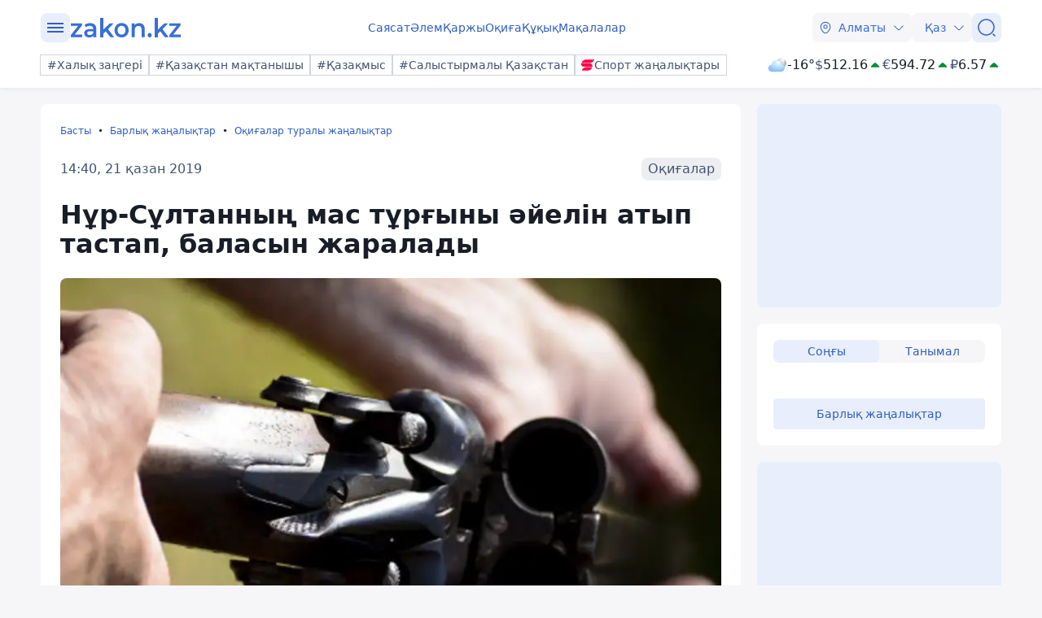

--- FILE ---
content_type: text/html; charset=utf-8
request_url: https://kaz.zakon.kz/okiga/4991139-n-r-s-ltanny-mas-t-r-yny-yel-n-atyp.html
body_size: 25143
content:
<!DOCTYPE html>
<html lang="kk">
<head>
    <meta charset="utf-8" />
    <meta http-equiv="X-UA-Compatible" content="IE=edge">
    <meta name="viewport" content="width=device-width, initial-scale=1.0, viewport-fit=cover" />
    <link rel="manifest" href="/manifest.webmanifest">
    <link rel="icon" href="/favicon.ico" sizes="32x32">
    <link rel="icon" href="/icon.svg" type="image/svg+xml">
    <link rel="apple-touch-icon" href="/apple-touch-icon.png">
    <title>Нұр-Сұлтанның мас тұрғыны әйелін атып тастап, баласын жаралады ᐈ zakon.kz жаңалық - 14:40, 21 қазан 2019</title>
        <meta name="description" content="Бала ауруханаға жеткізілді.">


        <link rel="stylesheet" href="/css/fancybox/fancybox.min.css?v=ESwou1iZ-VCN1BNYR6-atnuJ1QwhE17dNJLZXCN7uHQ">
        <script src="/js/fancybox/fancybox.umd.js?v=eaZ9kZhLeIpQWhfmXLFMqTgJSPZnHySVOAhf8FjxvEU"></script>

    <link rel="stylesheet" href="/css/style.min.css?v=LV9hNCHqobt_brrO38-7EMjhPVOm8D8YfBvfTC-ZsNQ" />


        <link rel="canonical" href="https://kaz.zakon.kz/okiga/4991139-n-r-s-ltanny-mas-t-r-yny-yel-n-atyp.html">
        <link rel="amphtml" href="https://kaz.zakon.kz/amp/okiga/4991139-n-r-s-ltanny-mas-t-r-yny-yel-n-atyp.html">



    <meta name="analytics:title" content="Нұр-Сұлтанның мас тұрғыны әйелін атып тастап, баласын жаралады">
    <meta name="analytics:tags" content="">
    <meta name="analytics:site_domain" content="https://kaz.zakon.kz/">
    <meta name="analytics:article_id" content="okiga/4991139-n-r-s-ltanny-mas-t-r-yny-yel-n-atyp.html">
    <meta name="analytics:author" content="https://www.zakon.kz/">
    <meta name="analytics:isscroll" content="0">
        <meta property="article:section" content="Оқиғалар туралы жаңалықтар">
    <meta property="article:published_time" content="2019-10-21T08:40:03Z">
    <meta property="article:modified_time" content="2022-04-26T11:27:36Z">
        <meta property="article:author" content="Айдын Олжаев">
    <link rel="author" href="https://www.zakon.kz/">
    <meta property="og:url" content="https://kaz.zakon.kz/okiga/4991139-n-r-s-ltanny-mas-t-r-yny-yel-n-atyp.html">
    <meta property="og:title" content="Нұр-Сұлтанның мас тұрғыны әйелін атып тастап, баласын жаралады">
    <meta property="og:description" content="Бала ауруханаға жеткізілді.">
    <meta property="og:type" content="article">
    <meta property="og:locale" content="kk-KZ">
    <meta property="og:image" content="https://kaz.zakon.kz/pbi/WEBP/2023-12-20/file-33e1f13c-1ae0-4f7f-ae9c-fb5f16f574ee/800x452.webp">
    <meta property="og:image:alt" content="Publika.md" />
        <meta name="robots" content="index, follow, max-image-preview:large">
    <meta property="vk:image" content="https://kaz.zakon.kz/pbi/WEBP/2023-12-20/file-33e1f13c-1ae0-4f7f-ae9c-fb5f16f574ee/800x452.webp">
    <meta name="twitter:url" content="https://kaz.zakon.kz/okiga/4991139-n-r-s-ltanny-mas-t-r-yny-yel-n-atyp.html">
    <meta name="twitter:title" content="Нұр-Сұлтанның мас тұрғыны әйелін атып тастап, баласын жаралады">
    <meta name="twitter:description" content="Бала ауруханаға жеткізілді.">
    <meta name="twitter:image" content="https://kaz.zakon.kz/pbi/WEBP/2023-12-20/file-33e1f13c-1ae0-4f7f-ae9c-fb5f16f574ee/800x452.webp">
    <meta name="twitter:image:alt" content="Publika.md" />
    <script type="application/ld+json">
        {
            "@context": "https://schema.org",
            "@type": "NewsArticle",
            "mainEntityOfPage": {
                "@type": "WebPage",
                "@id": "https://kaz.zakon.kz/okiga/4991139-n-r-s-ltanny-mas-t-r-yny-yel-n-atyp.html"
            },
            "headline": "Нұр-Сұлтанның мас тұрғыны әйелін атып тастап, баласын жаралады",
            "image": {
                "@type": "ImageObject",
                "url": "https://kaz.zakon.kz/pbi/WEBP/2023-12-20/file-33e1f13c-1ae0-4f7f-ae9c-fb5f16f574ee/800x452.webp",
                "height": 675,
                "width": 1200
            },
            "datePublished": "2019-10-21T14:40:03+06:00",
            "dateModified": "2022-04-26T17:27:36+06:00",
            "author": {
                "@type": "Person",
                "name": "Айдын Олжаев",
                "url": "https://kaz.zakon.kz/author/27"
            },
            "publisher": {
                "@type": "NewsMediaOrganization",
                "name": "Новостной портал Zakon.kz",
                "url": "https://www.zakon.kz/",
                "logo": {
                    "@type": "ImageObject",
                    "url": "https://s3.prgapp.kz/zakon-files/zakon-logo.png",
                    "height": 112,
                    "width": 573
                },
                "image": {
                    "@type": "ImageObject",
                    "url": "https://s3.prgapp.kz/zakon-files/zakon-logo.png",
                    "height": 112,
                    "width": 573
                },
                "foundingDate": "1999-12-06",
                "telephone": "+77273391401",
                "email": "press@zakon.kz",
                "address": {
                    "@type": "PostalAddress",
                    "addressCountry": "KZ",
                    "addressLocality": "Алматы, Казахстан",
                    "streetAddress": "Байзакова 234А",
                    "postalCode": "050008"
                },
                "contactPoint": {
                    "@type": "ContactPoint",
                    "telephone": "+77273391401",
                    "email": "press@zakon.kz",
                    "contactType": "Redaction"
                },
                "sameAs": [
                    "https://www.facebook.com/zakon.kz",
                    "https://www.instagram.com/zakon.kz",
                    "https://vk.com/zakonkz",
                    "https://t.me/zakonkz",
                    "https://ok.ru/zakon.kz",
                    "https://www.tiktok.com/@zakonkz?_t=8rW8bm3C5Gp&_r=1",
                    "https://ru.wikipedia.org/wiki/Zakon.kz"
                ]
            },
            "description": "Бала ауруханаға жеткізілді.",
            "about": [
            ],
            "keywords": "",
            "isAccessibleForFree": true,
            "articleSection": "Оқиғалар",
            "articleBody": "Бала ауруханаға жеткізілді.",
            "inLanguage": "kk",
            "speakable": {
                "@type": "SpeakableSpecification",
                "xpath": [
                     "//div[contains(@class, 'g-row') and contains(@class, 'reverse')]//div[@class='article__content']/h1",
                     "//div[contains(@class, 'g-row') and contains(@class, 'reverse')]//div[@class='article__content']/div[@class='description']",
                     "//div[contains(@class, 'g-row') and contains(@class, 'reverse')]//div[@class='article__content']/div[@class='content']/p[1]",
                     "/html/head/meta[@name='description']/@content"
                ]
            }
        }
    </script>
        <script type="application/ld+json">
            {
                "@context": "https://schema.org",
                "@type": "BreadcrumbList",
                "itemListElement": [{
                    "@type": "ListItem",
                    "position": 1,
                    "name": "Басты",
                    "item": "https://kaz.zakon.kz/"
                  },{
                    "@type": "ListItem",
                    "position": 2,
                    "name": "Барлық жаңалықтар",
                    "item": "https://kaz.zakon.kz/news"
                  },{
                    "@type": "ListItem",
                    "position": 3,
                    "name": "Нұр-Сұлтанның мас тұрғыны әйелін атып тастап, баласын жаралады",
                    "item": "https://kaz.zakon.kz/okiga/4991139-n-r-s-ltanny-mas-t-r-yny-yel-n-atyp.html"
                  }]
                }
        </script>

    <script>
        var constJs = {"AJAX_FORBIDDEN":"AJAX \u0436\u04AF\u043A\u0442\u0435\u0443 \u049B\u0430\u0442\u0435\u0441\u0456: \u0442\u044B\u0439\u044B\u043C \u0441\u0430\u043B\u044B\u043D\u0493\u0430\u043D","AJAX_NOT_FOUND":"AJAX \u0436\u04AF\u043A\u0442\u0435\u0443 \u049B\u0430\u0442\u0435\u0441\u0456: \u0442\u0430\u0431\u044B\u043B\u043C\u0430\u0434\u044B","AllCities":"\u0411\u0430\u0440\u043B\u044B\u049B \u049B\u0430\u043B\u0430\u043B\u0430\u0440","AsInTheSystem":"\u0416\u04AF\u0439\u0435\u0434\u0435\u0433\u0456\u0434\u0435\u0439","Author":"\u0410\u0432\u0442\u043E\u0440","CannotBeEmpty":"\u0411\u043E\u0441 \u0431\u043E\u043B\u0443\u044B \u043C\u04AF\u043C\u043A\u0456\u043D \u0435\u043C\u0435\u0441","Category":"\u0421\u0430\u043D\u0430\u0442","ClickToCopy":"\u041A\u04E9\u0448\u0456\u0440\u0443 \u04AF\u0448\u0456\u043D \u0431\u0430\u0441\u044B\u04A3\u044B\u0437","ClickToCopyBuffer":"\u041A\u04E9\u0448\u0456\u0440\u0456\u043B\u0433\u0435\u043D","CLOSE":"\u0416\u0430\u0431\u0443","Confirm":"\u0420\u043E\u0431\u043E\u0442 \u0435\u043C\u0435\u0441 \u0435\u043A\u0435\u043D\u0456\u04A3\u0456\u0437\u0434\u0456 \u0440\u0430\u0441\u0442\u0430\u04A3\u044B\u0437!","CounterLang":"kk","DarkTheme":"\u049A\u0430\u0440\u0430\u04A3\u0493\u044B \u0442\u0430\u049B\u044B\u0440\u044B\u043F","Day":"\u0422\u04D9\u0443\u043B\u0456\u043A","DOWNLOAD":"\u0416\u04AF\u043A\u0442\u0435\u043F \u0430\u043B\u0443","ELEMENT_NOT_FOUND":"HTML \u044D\u043B\u0435\u043C\u0435\u043D\u0442\u0456 \u0442\u0430\u0431\u044B\u043B\u043C\u0430\u0434\u044B","ERROR":"\u049A\u0430\u0442\u0435, \u049B\u0430\u0439\u0442\u0430\u043B\u0430\u043F \u043A\u04E9\u0440\u0456\u04A3\u0456\u0437","FindError":"\u049A\u0430\u0442\u0435 \u0442\u0430\u043F\u0442\u044B\u04A3\u044B\u0437 \u0431\u0430? \u041C\u04D9\u0442\u0456\u043D\u0434\u0456 \u0431\u0435\u043B\u0433\u0456\u043B\u0435\u043F, Ctrl\u002BEnter \u043F\u0435\u0440\u043D\u0435\u043B\u0435\u0440\u0456\u043D \u0431\u0430\u0441\u044B\u04A3\u044B\u0437","HighlightErrorText":"\u049A\u0430\u0442\u0435 \u043C\u04D9\u0442\u0456\u043D\u0434\u0456 \u0431\u0435\u043B\u0433\u0456\u043B\u0435\u0443 \u043A\u0435\u0440\u0435\u043A","IFRAME_ERROR":"\u0424\u0440\u0435\u0439\u043C\u0434\u0456 \u0436\u04AF\u043A\u0442\u0435\u0443 \u049B\u0430\u0442\u0435\u0441\u0456","IMAGE_ERROR":"\u041A\u0435\u0441\u043A\u0456\u043D \u0442\u0430\u0431\u044B\u043B\u043C\u0430\u0434\u044B","InvalidNumChar":"\u0422\u0430\u04A3\u0431\u0430\u043B\u0430\u0440 \u0441\u0430\u043D\u044B \u0436\u0430\u0440\u0430\u043C\u0441\u044B\u0437","ITERATEZOOM":"\u041C\u0430\u0441\u0448\u0442\u0430\u0431\u0442\u0430\u0443 \u0434\u0435\u04A3\u0433\u0435\u0439\u0456\u043D \u0430\u0443\u044B\u0441\u0442\u044B\u0440\u0443","Lang":"kz","LightTheme":"\u0410\u0448\u044B\u049B \u0442\u0430\u049B\u044B\u0440\u044B\u043F","MessageHasBeenSent":"\u0420\u0430\u0445\u043C\u0435\u0442! \u0421\u0456\u0437\u0434\u0456\u04A3 \u0445\u0430\u0431\u0430\u0440\u043B\u0430\u043C\u0430\u04A3\u044B\u0437 \u0436\u0456\u0431\u0435\u0440\u0456\u043B\u0434\u0456!","MODAL":"ESC \u043F\u0435\u0440\u043D\u0435\u0441\u0456\u043D \u0431\u0430\u0441\u0443 \u0430\u0440\u049B\u044B\u043B\u044B \u0442\u0435\u0440\u0435\u0437\u0435\u043D\u0456 \u0436\u0430\u0431\u0443\u0493\u0430 \u0431\u043E\u043B\u0430\u0434\u044B","Month":"\u0410\u0439","NEXT":"\u041A\u0435\u043B\u0435\u0441\u0456","NoResults":"\u041D\u04D9\u0442\u0438\u0436\u0435 \u0436\u043E\u049B","PREV":"\u0410\u043B\u0434\u044B\u04A3\u0493\u044B","RegionalCityId":"almaty_news","Repeat":"\u0416\u0456\u0431\u0435\u0440\u0443 \u043A\u0435\u0437\u0456\u043D\u0434\u0435 \u049B\u0430\u0442\u0435 \u043E\u0440\u044B\u043D \u0430\u043B\u0434\u044B. \u0422\u0430\u0493\u044B \u0431\u0456\u0440 \u0440\u0435\u0442 \u049B\u0430\u0439\u0442\u0430\u043B\u0430\u04A3\u044B\u0437!","SelectTheme":"\u0422\u0430\u049B\u044B\u0440\u044B\u043F\u0442\u044B \u0442\u0430\u04A3\u0434\u0430\u0443:","Tag":"\u0422\u0435\u0433","TenDays":"10 \u043A\u04AF\u043D \u0431\u043E\u0439\u044B","Today":"\u0411\u04AF\u0433\u0456\u043D","TOGGLE_FULLSCREEN":"\u0422\u043E\u043B\u044B\u049B \u044D\u043A\u0440\u0430\u043D \u0440\u0435\u0436\u0438\u043C\u0456","TOGGLE_SLIDESHOW":"\u0421\u043B\u0430\u0439\u0434\u0448\u043E\u0443","TOGGLE_THUMBS":"\u041A\u0456\u0448\u0456\u0440\u0435\u0439\u0442\u0443","TOGGLE_ZOOM":"\u04AE\u043B\u043A\u0435\u0439\u0442\u0443","Tomorrow":"\u0415\u0440\u0442\u0435\u04A3","Weather":"\u0410\u0443\u0430 \u0440\u0430\u0439\u044B","WeatherTxtUpdated":"\u0416\u0430\u04A3\u0430\u0440\u0442\u044B\u043B\u0493\u0430\u043D","Week":"\u0410\u043F\u0442\u0430","Year":"\u0416\u044B\u043B"};
        var isTestSite = false
        var siteId = "dd8b47a3-5f70-4cef-a200-048b68283666"
    </script>

<script async src='https://yandex.ru/ads/system/header-bidding.js'></script>
<script>
    var adfoxBiddersMap = {
      "myTarget": "1345704"
    };

    var adUnits = [
      {
        "code": "adfox_173199964875581697",
        "bids": [
          {
            "bidder": "myTarget",
            "params": {
              "placementId": "1724284"
            }
          }
        ]
      },
      {
        "code": "adfox_17319996828531697",
        "bids": [
          {
            "bidder": "myTarget",
            "params": {
              "placementId": "1724286"
            }
          }
        ]
      },
      {
        "code": "adfox_173199968469431697",
        "bids": [
          {
            "bidder": "myTarget",
            "params": {
              "placementId": "1724288"
            }
          }
        ]
      },
      {
        "code": "adfox_173199968639071697",
        "bids": [
          {
            "bidder": "myTarget",
            "params": {
              "placementId": "1724290"
            }
          }
        ]
      },
      {
        "code": "adfox_17319996882051697",
        "bids": [
          {
            "bidder": "myTarget",
            "params": {
              "placementId": "1724292"
            }
          }
        ]
      },
      {
        "code": "adfox_173199969072671697",
        "bids": [
          {
            "bidder": "myTarget",
            "params": {
              "placementId": "1724294"
            }
          }
        ]
      },
      {
        "code": "adfox_173199980887511697",
        "sizes": [
          [
            300,
            250
          ]
        ],
        "bids": [
          {
            "bidder": "myTarget",
            "params": {
              "placementId": "1724296"
            }
          },
          {
            "params": {
              "placementId": "107620"
            }
          }
        ]
      },
      {
        "code": "adfox_17321616747191697",
        "sizes": [
          [
            300,
            250
          ]
        ],
        "bids": [
          {
            "bidder": "myTarget",
            "params": {
              "placementId": "1724298"
            }
          },
          {
            "params": {
              "placementId": "107621"
            }
          }
        ]
      },
      {
        "code": "adfox_17319998131331697",
        "bids": [
          {
            "bidder": "myTarget",
            "params": {
              "placementId": "1724300"
            }
          }
        ]
      },
      {
        "code": "adfox_173199981516811697",
        "bids": [
          {
            "bidder": "myTarget",
            "params": {
              "placementId": "1724302"
            }
          }
        ]
      },
      {
        "code": "adfox_173199981998591697",
        "bids": [
          {
            "bidder": "myTarget",
            "params": {
              "placementId": "1724304"
            }
          }
        ]
      },
      {
        "code": "adfox_173199982255931697",
        "sizes": [
          [
            300,
            600
          ]
        ],
        "bids": [
          {
            "bidder": "myTarget",
            "params": {
              "placementId": "1724306"
            }
          },
          {
            "params": {
              "placementId": "107622"
            }
          }
        ]
      }
    ];

    var userTimeout = 1000;

    window.YaHeaderBiddingSettings = {
       biddersMap: adfoxBiddersMap,
       adUnits: adUnits,
       timeout: userTimeout,
    };
</script>
<script>window.yaContextCb = window.yaContextCb || []</script>
<script src='https://yandex.ru/ads/system/context.js' async></script>
<script src="https://widget.sparrow.ru/js/embed.js" async></script>
<script async src="https://cdn.tds.bid/bid.js" type="text/javascript"></script></head>
<body data-theme="Light">
        <div class="desktop_hide">
            <div class="top-brendingMob flex justify-center" style="min-height: 120px;">
                <!--Тип баннера: [zakon.kz 3.0] [Mobile] Branding-->
                <div id="adfox_173200012180021697"></div>
                <script>
                    window.yaContextCb.push(()=>{
                        Ya.adfoxCode.createAdaptive({
                            ownerId: 338955,
                            containerId: 'adfox_173200012180021697',
                            params: {
                                p1: 'dezre',
                                p2: 'jhbm'
                            }
                        }, ['phone'], {
                            tabletWidth: 830,
                            phoneWidth: 480,
                            isAutoReloads: false
                        })
                    })
                </script>
            </div>
        </div>
    <div id="sticky-id" >
        <script>
            if (window.defineRecWidget) {
                window.defineRecWidget({
                    containerId: "sticky-id",
                    plId: "86",
                    prId: "86-229",
                    product: "st",
                })
            } else {
                window.recWait = window.recWait || [];
                window.recWait.push({
                    containerId: "sticky-id",
                    plId: "86",
                    prId: "86-229",
                    product: "st",
                })
            }
        </script>
    </div>
    <noscript><iframe src="https://www.googletagmanager.com/ns.html?id=GTM-WK7MZJG" height="0" width="0" style="display:none;visibility:hidden"></iframe></noscript>
    <script>
        var dark = window.matchMedia('(prefers-color-scheme: dark)').matches;
        document.getElementsByTagName('body')[0].setAttribute('data-theme', localStorage.getItem("theme") != null ? localStorage.getItem("theme") : dark ? "Dark" : "Light")
    </script>


<header class="header boxshadow">
    <div class="container">
        <div class="header__inner">
            <div class="header__left">
                <div class="user-actions__btn menu mob_hide">
                    <div class="user-actions__menu">
                        <span></span>
                    </div>
                </div>
<a class="logo" href="/" aria-label="zakon.kz">
    <svg class="logo" width="137" height="24" viewBox="0 0 137 24" fill="none" xmlns="http://www.w3.org/2000/svg">
        <g clip-path="url(#clip0_1258_5980)">
            <path d="M15.0258 20.6182V23.7818H0.883873V21.2727L9.94355 9.81818H1.10484V6.65455H14.8048V9.16364L5.74516 20.6182H15.0258Z"></path>
            <path d="M24.8589 6.43636C27.2895 6.43636 29.0573 7.09091 30.3831 8.29091C31.7089 9.49091 32.2613 11.3455 32.2613 13.7455V23.7818H28.6153V21.7091C28.1734 22.4727 27.5105 23.0182 26.6266 23.4545C25.7427 23.8909 24.7484 24 23.5331 24C22.3177 24 21.2129 23.7818 20.329 23.3455C19.4452 22.9091 18.6718 22.2545 18.2298 21.4909C17.7879 20.7273 17.4565 19.8545 17.4565 18.8727C17.4565 17.3455 18.0089 16.1455 19.1137 15.1636C20.2185 14.1818 21.9863 13.7455 24.3065 13.7455H28.5048V13.5273C28.5048 12.3273 28.1734 11.4545 27.5105 10.8C26.8476 10.1455 25.8532 9.81818 24.5274 9.81818C23.6435 9.81818 22.6492 9.92727 21.7653 10.2545C20.8815 10.5818 20.1081 11.0182 19.5556 11.4545L18.0089 8.50909C18.8927 7.85455 19.8871 7.30909 21.1024 6.98182C22.2073 6.65455 23.5331 6.43636 24.8589 6.43636ZM24.3065 21.0545C25.3008 21.0545 26.0742 20.8364 26.8476 20.4C27.621 19.9636 28.1734 19.3091 28.3944 18.4364V16.4727H24.4169C22.2073 16.4727 21.1024 17.2364 21.1024 18.7636C21.1024 19.5273 21.3234 20.0727 21.8758 20.5091C22.5387 20.9455 23.3121 21.0545 24.3065 21.0545Z"></path>
            <path d="M43.8621 16.4727L40.9895 19.3091V23.8909H37.1226V0H40.9895V14.4L48.9444 6.65455H53.5847L46.7347 13.8545L54.2476 23.7818H49.6073L43.8621 16.4727Z"></path>
            <path d="M63.3073 24C61.65 24 60.2137 23.6727 58.8879 22.9091C57.5621 22.1455 56.5677 21.1636 55.7944 19.7455C55.021 18.4364 54.6895 16.9091 54.6895 15.1636C54.6895 13.4182 55.021 12 55.7944 10.5818C56.5677 9.27273 57.5621 8.18182 58.8879 7.41818C60.2137 6.65455 61.7605 6.32727 63.3073 6.32727C64.9645 6.32727 66.5113 6.65455 67.8371 7.41818C69.1629 8.18182 70.1573 9.16364 70.9306 10.5818C71.704 11.8909 72.0355 13.4182 72.0355 15.1636C72.0355 16.9091 71.704 18.3273 70.9306 19.7455C70.1573 21.0545 69.1629 22.1455 67.8371 22.9091C66.5113 23.6727 64.9645 24 63.3073 24ZM63.3073 20.6182C64.7436 20.6182 65.8484 20.0727 66.8427 19.0909C67.7266 18.1091 68.1685 16.8 68.1685 15.1636C68.1685 13.5273 67.7266 12.2182 66.8427 11.2364C65.9589 10.2545 64.7436 9.70909 63.3073 9.70909C61.871 9.70909 60.7661 10.2545 59.7718 11.2364C58.8879 12.2182 58.446 13.5273 58.446 15.1636C58.446 16.8 58.8879 18.1091 59.7718 19.0909C60.7661 20.0727 61.871 20.6182 63.3073 20.6182Z"></path>
            <path d="M84.9621 6.43636C87.0613 6.43636 88.7185 7.09091 89.9339 8.29091C91.1492 9.6 91.8121 11.4545 91.8121 13.9636V23.7818H87.9452V14.5091C87.9452 12.9818 87.6137 11.8909 86.9508 11.1273C86.2879 10.3636 85.2935 9.92727 84.0782 9.92727C82.6419 9.92727 81.5371 10.3636 80.7637 11.2364C79.9903 12.1091 79.5484 13.4182 79.5484 15.0545V23.7818H75.6814V6.65455H79.3274V8.83636C79.9903 8.07273 80.7637 7.41818 81.7581 7.09091C82.7524 6.65455 83.8573 6.43636 84.9621 6.43636Z"></path>
            <path d="M97.8887 24C97.2258 24 96.5629 23.7818 96.121 23.2364C95.679 22.6909 95.3476 22.0364 95.3476 21.2727C95.3476 20.5091 95.5686 19.8545 96.0105 19.3091C96.4524 18.7636 97.1153 18.5455 97.7782 18.5455C98.4411 18.5455 99.104 18.7636 99.546 19.3091C99.9879 19.8545 100.319 20.4 100.319 21.2727C100.319 22.0364 100.098 22.6909 99.546 23.2364C99.2145 23.7818 98.6621 24 97.8887 24Z"></path>
            <path d="M110.815 16.4727L107.943 19.3091V23.8909H104.076V0H107.943V14.4L115.898 6.65455H120.538L113.688 13.8545L121.201 23.7818H116.56L110.815 16.4727Z"></path>
            <path d="M136.116 20.6182V23.7818H121.974V21.2727L130.923 9.81818H122.085V6.65455H135.785V9.16364L126.725 20.6182H136.116Z"></path>
        </g>
        <defs>
            <clipPath id="clip0_1258_5980">
                <rect width="137" height="24" fill="white"></rect>
            </clipPath>
        </defs>
    </svg>
</a>            </div>
            <div class="header__center">
                <nav class="menu mob_hide">
                    <ul class="menu__list">
                            <li class="menu__item">
    <a class="badgeHref" href="/sayasat/">
        Саясат
    </a>
                            </li>
                            <li class="menu__item">
    <a class="badgeHref" href="/alem/">
        Әлем
    </a>
                            </li>
                            <li class="menu__item">
    <a class="badgeHref" href="/karzhy/">
        Қаржы
    </a>
                            </li>
                            <li class="menu__item">
    <a class="badgeHref" href="/okiga/">
        Оқиға
    </a>
                            </li>
                            <li class="menu__item">
    <a class="badgeHref" href="/quqiq/">
        Құқық
    </a>
                            </li>
                            <li class="menu__item">
    <a class="badgeHref" href="/makalalar/">
        Мақалалар
    </a>
                            </li>
                    </ul>
                </nav>
            </div>
            <div class="header__right">
                <ul class="user-actions">
                        <li class="user-actions__item mob_hide">


<div class="dropdown city-switcher search-enabled " style="justify-content: end">

    <button class="dropdown__toggle" >
                    <svg class="icon">
                        <use xlink:href="/svg/zkn_icons.svg#location"></use>
                    </svg>
            <span>Алматы</span>
            <svg class="icon icon-close">
                <use xlink:href="/svg/zkn_icons.svg#arrow-down"></use>
            </svg>
            <svg class="icon icon-open">
                <use xlink:href="/svg/zkn_icons.svg#arrow-up"></use>
            </svg>

    </button>
    <div class="dropdown__overlay"></div>
    <div class="dropdown__menu">
        <div class="dropdown__buffer"></div>
            <div class="dropdown__search">

<div class=" w-100">
        <input class="form-control large w-100" type="text" id=searchInput  placeholder="&#x406;&#x437;&#x434;&#x435;&#x443;" autocomplete="off"   />
</div>


            </div>
        <div class="dropdown__menu--inner">
            <ul>
                        <li data-value="101526273">
                            <span>
                                Астана
                            </span>
                            <svg class="selected">
                                <use xlink:href="/svg/zkn_icons.svg#tick-circle"></use>
                            </svg>
                        </li>
                        <li data-value="101526384">
                            <span>
                                Алматы
                            </span>
                            <svg class="selected">
                                <use xlink:href="/svg/zkn_icons.svg#tick-circle"></use>
                            </svg>
                        </li>
                        <li data-value="101518980">
                            <span>
                                Шымкент
                            </span>
                            <svg class="selected">
                                <use xlink:href="/svg/zkn_icons.svg#tick-circle"></use>
                            </svg>
                        </li>
                        <li data-value="100610529">
                            <span>
                                Атырау
                            </span>
                            <svg class="selected">
                                <use xlink:href="/svg/zkn_icons.svg#tick-circle"></use>
                            </svg>
                        </li>
                        <li data-value="100610611">
                            <span>
                                Ақтөбе
                            </span>
                            <svg class="selected">
                                <use xlink:href="/svg/zkn_icons.svg#tick-circle"></use>
                            </svg>
                        </li>
                        <li data-value="100609653">
                            <span>
                                Қарағанды
                            </span>
                            <svg class="selected">
                                <use xlink:href="/svg/zkn_icons.svg#tick-circle"></use>
                            </svg>
                        </li>
                        <li data-value="101516905">
                            <span>
                                Тараз
                            </span>
                            <svg class="selected">
                                <use xlink:href="/svg/zkn_icons.svg#tick-circle"></use>
                            </svg>
                        </li>
                        <li data-value="101520240">
                            <span>
                                Павлодар
                            </span>
                            <svg class="selected">
                                <use xlink:href="/svg/zkn_icons.svg#tick-circle"></use>
                            </svg>
                        </li>
                        <li data-value="101519922">
                            <span>
                                Қызылорда
                            </span>
                            <svg class="selected">
                                <use xlink:href="/svg/zkn_icons.svg#tick-circle"></use>
                            </svg>
                        </li>
                        <li data-value="101517945">
                            <span>
                                Түркістан
                            </span>
                            <svg class="selected">
                                <use xlink:href="/svg/zkn_icons.svg#tick-circle"></use>
                            </svg>
                        </li>
                        <li data-value="100610612">
                            <span>
                                Ақтау
                            </span>
                            <svg class="selected">
                                <use xlink:href="/svg/zkn_icons.svg#tick-circle"></use>
                            </svg>
                        </li>
                        <li data-value="100608668">
                            <span>
                                Орал
                            </span>
                            <svg class="selected">
                                <use xlink:href="/svg/zkn_icons.svg#tick-circle"></use>
                            </svg>
                        </li>
                        <li data-value="101519928">
                            <span>
                                Қостанай
                            </span>
                            <svg class="selected">
                                <use xlink:href="/svg/zkn_icons.svg#tick-circle"></use>
                            </svg>
                        </li>
                        <li data-value="101520172">
                            <span>
                                Петропавловск
                            </span>
                            <svg class="selected">
                                <use xlink:href="/svg/zkn_icons.svg#tick-circle"></use>
                            </svg>
                        </li>
                        <li data-value="101520316">
                            <span>
                                Өскемен
                            </span>
                            <svg class="selected">
                                <use xlink:href="/svg/zkn_icons.svg#tick-circle"></use>
                            </svg>
                        </li>
                        <li data-value="101518543">
                            <span>
                                Талдықорған
                            </span>
                            <svg class="selected">
                                <use xlink:href="/svg/zkn_icons.svg#tick-circle"></use>
                            </svg>
                        </li>
            </ul>
        </div>
        <div class="dropdown__buffer"></div>
    </div>
</div>
                        </li>
                    <li class="user-actions__item">


<div class="dropdown language-switcher  " style="justify-content: end">

    <button class="dropdown__toggle" >
            <span>Қаз</span>
            <svg class="icon icon-close">
                <use xlink:href="/svg/zkn_icons.svg#arrow-down"></use>
            </svg>
            <svg class="icon icon-open">
                <use xlink:href="/svg/zkn_icons.svg#arrow-up"></use>
            </svg>

    </button>
    <div class="dropdown__overlay"></div>
    <div class="dropdown__menu">
        <div class="dropdown__buffer"></div>
        <div class="dropdown__menu--inner">
            <ul>
                        <li data-value="">
                            <a href="https://www.zakon.kz/">
                                <span>
                                    Русский язык
                                </span>
                                <svg class="selected">
                                    <use xlink:href="/svg/zkn_icons.svg#tick-circle"></use>
                                </svg>
                            </a>
                        </li>
                        <li data-value="">
                            <a href="https://kaz.zakon.kz/">
                                <span>
                                    Қазақ тілі
                                </span>
                                <svg class="selected">
                                    <use xlink:href="/svg/zkn_icons.svg#tick-circle"></use>
                                </svg>
                            </a>
                        </li>
            </ul>
        </div>
        <div class="dropdown__buffer"></div>
    </div>
</div>
                    </li>
                    <li class="user-actions__item">
                        <a href="/search/" aria-label="&#x406;&#x437;&#x434;&#x435;&#x443;">
                            <div class="user-actions__btn">
                                <svg class="icon">
                                    <use xlink:href="/svg/zkn_icons.svg#search-normal"></use>
                                </svg>
                            </div>
                        </a>
                    </li>
                    <li class="user-actions__item desktop_hide">
                        <div class="user-actions__btn menu">
                            <div class="user-actions__menu">
                                <span></span>
                            </div>
                        </div>
                    </li>
                </ul>
            </div>
        </div>
        <div class="hashtags mob_hide">
            <div class="hashtags__inner">
                <div class="tags">
        <a class="flex flex-shrink-0 " href="https://kaz.zakon.kz/tags/Halyq-zangeri/"  >
            <div class="badge medium outline"
            >
#Халық заңгері            </div>
        </a>
        <a class="flex flex-shrink-0 " href="https://kaz.zakon.kz/tags/pride-of-kazakhstan/"  >
            <div class="badge medium outline"
            >
#Қазақстан мақтанышы            </div>
        </a>
        <a class="flex flex-shrink-0 " href="https://kaz.zakon.kz/business/kazakhmys/"  >
            <div class="badge medium outline"
            >
#Қазақмыс            </div>
        </a>
        <a class="flex flex-shrink-0 " href="https://kaz.zakon.kz/tags/kazakhstan-comparison/"  >
            <div class="badge medium outline"
            >
#Салыстырмалы Қазақстан            </div>
        </a>

        <a class="flex flex-shrink-0 " href="https://sportarena.kz/" target="_blank" rel="noopener">
            <div class="badge medium outline"
            >
                        <img src="/svg/sportarena.svg" width=16 height=16 alt="Логотип Новости спорта" />
Спорт жаңалықтары            </div>
        </a>
                </div>
                <div class="widgetInner">
                    <div class="widget flex gap-6x">




    <div class="weather small">
            <a href="/pogoda/almaty/" target="_blank">
                <div class="flex items-center gap-1x">
                    <img class="weather-img" src="/svg/weather/n300.svg" alt="" />
                    <div class="flex flex-col">
                        <div class="temperature">-16°</div>
                    </div>
                </div>
            </a>


    </div>
<div class="wallet">
        <div class="wallet__item">
            <div class="wallet__code">$</div>
            <div class="wallet__price">512.16</div>
            <div class="wallet__state">
                    <svg class="icon" style="fill: var(--states-success-icon)">
                        <use xlink:href="/svg/zkn_icons.svg#fill-arrow-up"></use>
                    </svg>
            </div>
        </div>
        <div class="wallet__item">
            <div class="wallet__code">€</div>
            <div class="wallet__price">594.72</div>
            <div class="wallet__state">
                    <svg class="icon" style="fill: var(--states-success-icon)">
                        <use xlink:href="/svg/zkn_icons.svg#fill-arrow-up"></use>
                    </svg>
            </div>
        </div>
        <div class="wallet__item">
            <div class="wallet__code">₽</div>
            <div class="wallet__price">6.57</div>
            <div class="wallet__state">
                    <svg class="icon" style="fill: var(--states-success-icon)">
                        <use xlink:href="/svg/zkn_icons.svg#fill-arrow-up"></use>
                    </svg>
            </div>
        </div>
</div>
                    </div>
                </div>
            </div>
        </div>
    </div>
    <div class="headerMenu">
        <div class="headerMenu__inner">
            <div class="container">
                <div class="search-block">
                    <div class="search-block__inner"> 

<div class=" w-100">
        <div class="group-input ">
                        <svg class="icon left">
                            <use xlink:href="/svg/zkn_icons.svg#search-normal"></use>
                        </svg>
                <input class="form-control small w-100" type="text"  name=qsearch placeholder="&#x406;&#x437;&#x434;&#x435;&#x443;" autocomplete="off"   />
        </div>
</div>



    <button class="btn small standard  "
    
    
    
    
    >

Іздеу
    </button>
                    </div>
                </div>
                <div class="rublic">
                    <div class="z-row">
                        <div class="z-col-lg-4 z-col-md-6 z-col-sm-12">
                            <div class="flex flex-col">
                                <div class="rublic__item">
                                    <div class="z-row">
                                        <div class="z-col-lg-12 z-col-md-12 z-col-sm-12">
                                            <div class="rublic__title">Санаттар</div>
                                        </div>
                                    </div>
                                    <div class="z-row">
                                                <div class="z-col-lg-6 z-col-md-4 z-col-sm-6">
                                                    <a class="rublic__link" href="/sayasat/">Саясат</a>
                                                </div>
                                                <div class="z-col-lg-6 z-col-md-4 z-col-sm-6">
                                                    <a class="rublic__link" href="/alem/">Әлем</a>
                                                </div>
                                                <div class="z-col-lg-6 z-col-md-4 z-col-sm-6">
                                                    <a class="rublic__link" href="/okiga/">Оқиға</a>
                                                </div>
                                                <div class="z-col-lg-6 z-col-md-4 z-col-sm-6">
                                                    <a class="rublic__link" href="/makalalar/">Мақалалар</a>
                                                </div>
                                                <div class="z-col-lg-6 z-col-md-4 z-col-sm-6">
                                                    <a class="rublic__link" href="/karzhy/">Қаржы</a>
                                                </div>
                                                <div class="z-col-lg-6 z-col-md-4 z-col-sm-6">
                                                    <a class="rublic__link" href="/gylym/">Ғылым</a>
                                                </div>
                                                <div class="z-col-lg-6 z-col-md-4 z-col-sm-6">
                                                    <a class="rublic__link" href="/ekonomika-biznes/">Экономика және бизнес</a>
                                                </div>
                                                <div class="z-col-lg-6 z-col-md-4 z-col-sm-6">
                                                    <a class="rublic__link" href="/pikir/">Пікір</a>
                                                </div>
                                                <div class="z-col-lg-6 z-col-md-4 z-col-sm-6">
                                                    <a class="rublic__link" href="/madeniet-shou-biznes/">Мәдениет және шоу-бизнес</a>
                                                </div>
                                                <div class="z-col-lg-6 z-col-md-4 z-col-sm-6">
                                                    <a class="rublic__link" href="/sport/">Спорт</a>
                                                </div>
                                                <div class="z-col-lg-6 z-col-md-4 z-col-sm-6">
                                                    <a class="rublic__link" href="/tekhno/">Техно</a>
                                                </div>
                                                <div class="z-col-lg-6 z-col-md-4 z-col-sm-6">
                                                    <a class="rublic__link" href="/zangerlik-kenes/">Заңгерлік кеңес</a>
                                                </div>
                                                <div class="z-col-lg-6 z-col-md-4 z-col-sm-6">
                                                    <a class="rublic__link" href="/kenester/">Кеңестер</a>
                                                </div>
                                                <div class="z-col-lg-6 z-col-md-4 z-col-sm-6">
                                                    <a class="rublic__link" href="/quqiq/">Құқық</a>
                                                </div>
                                                <div class="z-col-lg-6 z-col-md-4 z-col-sm-6">
                                                    <a class="rublic__link" href="/kogam-tynysy/">Қоғам тынысы</a>
                                                </div>
                                                <div class="z-col-lg-6 z-col-md-4 z-col-sm-6">
                                                    <a class="rublic__link" href="/turizm/">Туризм</a>
                                                </div>
                                    </div>
                                </div>
                                <div class="z-row mob_hide">
                                    <div class="z-col-lg-12 z-col-md-12">
                                        <div class="zakonLive">
                                                    <div class="z-row">
                                                        <div class="z-col-lg-12 z-col-md-12 z-col-sm-12">
                                                            <div class="rublic__title">Zakon Live:</div>
                                                        </div>
                                                    </div>
                                                        <div class="z-row">
                                                            <div class="z-col-lg-6 z-col-md-4 z-col-sm-6">
                                                                <a class="rublic__link" href="/reportazh/">Репортаж</a>
                                                            </div>
                                                        </div>
                                                        <div class="z-row">
                                                            <div class="z-col-lg-6 z-col-md-4 z-col-sm-6">
                                                                <a class="rublic__link" href="/zhetistik-tarihy/">Жетістік тарихы</a>
                                                            </div>
                                                        </div>
                                        </div>
                                    </div>
                                </div>
                            </div>
                        </div>
                        <div class="z-col-lg-4 z-col-md-12 z-col-sm-12">
                            <div class="z-row">
                                <div class="z-col-lg-12 z-col-md-12 z-col-sm-12">
                                    <a class="rublic__link rublic__link--archive" href="/archive/">Жаңалықтар мұрағаты</a>
                                </div>
                            </div>
                            <div class="z-row">
                                <div class="z-col-lg-12 z-col-md-12 z-col-sm-12">
                                    <div class="rublic__item">
                                        <div class="z-row">
                                            <div class="z-col-lg-12 z-col-md-12 z-col-sm-6">
                                                    <div class="z-row">
                                                        <div class="z-col-lg-12 z-col-md-12 z-col-sm-12">
                                                            <div class="rublic__title">ҚР Заңнамасы:</div>
                                                        </div>
                                                    </div>
                                                    <div class="z-row">
                                                            <div class="z-col-lg-12 z-col-md-12 z-col-sm-12">
                                                                <a class="rublic__link" href="https://online.zakon.kz/lawyer">Заңгерге</a>
                                                            </div>
                                                            <div class="z-col-lg-12 z-col-md-12 z-col-sm-12">
                                                                <a class="rublic__link" href="https://online.zakon.kz/accountant">Бухгалтерге</a>
                                                            </div>
                                                            <div class="z-col-lg-12 z-col-md-12 z-col-sm-12">
                                                                <a class="rublic__link" href="https://forum.zakon.kz/">Құқықтық форум</a>
                                                            </div>
                                                            <div class="z-col-lg-12 z-col-md-12 z-col-sm-12">
                                                                <a class="rublic__link" href="https://pravo.zakon.kz/">Құқықтық бөлім</a>
                                                            </div>
                                                    </div>
                                            </div>
                                            <div class="z-col-lg-12 z-col-md-12 z-col-sm-6 desktop_hide">
                                                <div class="zakonLive">
                                                            <div class="z-row">
                                                                <div class="z-col-lg-12 z-col-md-12 z-col-sm-12">
                                                                    <div class="rublic__title">Zakon Live:</div>
                                                                </div>
                                                            </div>
                                                            <div class="z-row">
                                                                    <div class="z-col-lg-12 z-col-md-12 z-col-sm-12">
                                                                        <a class="rublic__link" href="/reportazh/">Репортаж</a>
                                                                    </div>
                                                                    <div class="z-col-lg-12 z-col-md-12 z-col-sm-12">
                                                                        <a class="rublic__link" href="/zhetistik-tarihy/">Жетістік тарихы</a>
                                                                    </div>
                                                            </div>
                                                </div>
                                            </div>
                                        </div>
                                    </div>
                                </div>
                            </div>
                            <div class="flex flex-col">
                                <div class="rublic__item mob_hide">

<div class="social-list">
<a class="socialLink" href="https://www.facebook.com/zakon.kz" target="_blank" rel="noopener" aria-label="facebook"><img src="/img/social/facebook.svg" alt="facebook"/></a><a class="socialLink" href="https://www.instagram.com/zakon.kz" target="_blank" rel="noopener" aria-label="instagram"><img src="/img/social/instagram.svg" alt="instagram"/></a><a class="socialLink" href="https://vk.com/zakonkz" target="_blank" rel="noopener" aria-label="vk"><img src="/img/social/vkontakte.svg" alt="vk"/></a><a class="socialLink" href="https://t.me/zakonkz" target="_blank" rel="noopener" aria-label="telegram"><img src="/img/social/telegram.svg" alt="telegram"/></a><a class="socialLink" href="https://ok.ru/zakon.kz" target="_blank" rel="noopener" aria-label="ok"><img src="/img/social/ok.svg" alt="ok"/></a><a class="socialLink" href="https://www.tiktok.com/@zakonkz?_t=8rW8bm3C5Gp&_r=1" target="_blank" rel="noopener" aria-label="tiktok"><img src="/img/social/tiktok.svg" alt="tiktok"/></a></div>                                </div>
                                <div class="rublic__item">

<div class="user-app">
    <div class="user-app__inner">
            <label>Жаңалықтар телефоныңда:</label>
        <div class="user-app__bottom">
            <a class="user-app__item" href="https://play.google.com/store/apps/details?id=ibecsystems.kz.zakonkz&hl=ru" target="_blank" rel="noopener" aria-label="google-play">
                <img src="/img/google-play.svg" alt="google play" />
            </a>
            <a class="user-app__item" href="https://apps.apple.com/ru/app/zakon-kz/id1015816452" target="_blank" rel="noopener" aria-label="apple">
                <img src="/img/app-store.svg" alt="apple" />
            </a>
        </div>
    </div>
</div>                                </div>



<div class="dropdown theme-switcher   is-label" style="justify-content: start">
        <label>Тақырыпты таңдау:</label>

    <button class="dropdown__toggle" >
                    <svg class="icon">
                        <use xlink:href="/svg/zkn_icons.svg#sun"></use>
                    </svg>
            <span>Ашық тақырып</span>
            <svg class="icon icon-close">
                <use xlink:href="/svg/zkn_icons.svg#arrow-down"></use>
            </svg>
            <svg class="icon icon-open">
                <use xlink:href="/svg/zkn_icons.svg#arrow-up"></use>
            </svg>

    </button>
    <div class="dropdown__overlay"></div>
    <div class="dropdown__menu">
        <div class="dropdown__buffer"></div>
        <div class="dropdown__menu--inner">
            <ul>
                        <li data-value="Light">
                            <span>
                                    <svg class="icon">
                                        <use xlink:href="/svg/zkn_icons.svg#sun"></use>
                                    </svg>
                                Ашық тақырып
                            </span>
                            <svg class="selected">
                                <use xlink:href="/svg/zkn_icons.svg#tick-circle"></use>
                            </svg>
                        </li>
                        <li data-value="Dark">
                            <span>
                                    <svg class="icon">
                                        <use xlink:href="/svg/zkn_icons.svg#moon"></use>
                                    </svg>
                                Қараңғы тақырып
                            </span>
                            <svg class="selected">
                                <use xlink:href="/svg/zkn_icons.svg#tick-circle"></use>
                            </svg>
                        </li>
                        <li data-value="Dark">
                            <span>
                                    <svg class="icon">
                                        <use xlink:href="/svg/zkn_icons.svg#devices"></use>
                                    </svg>
                                Жүйедегідей
                            </span>
                            <svg class="selected">
                                <use xlink:href="/svg/zkn_icons.svg#tick-circle"></use>
                            </svg>
                        </li>
            </ul>
        </div>
        <div class="dropdown__buffer"></div>
    </div>
</div>




<label class="zkn-checkbox mt6 mb2"> 
    <input class="zkn-checkbox_check" type="checkbox" id="autoRefreshChk">
    <span class="zkn-checkbox_checkmark"></span>
    <span class="zkn-checkbox_text">&#x410;&#x432;&#x442;&#x43E;&#x43C;&#x430;&#x442;&#x442;&#x44B; &#x436;&#x430;&#x4A3;&#x430;&#x440;&#x442;&#x443;</span>
</label>
<script>
    let refreshInterval = null;

    function refreshPage() {
        location.reload();
    }

    function toggleAutoRefresh(isEnabled) {
        if (isEnabled) {
            refreshInterval = setInterval(refreshPage, 600000); // 10 минут
        } else {
            clearInterval(refreshInterval);
            refreshInterval = null;
        }
    }

    window.onload = function () {
        let autoRefreshEnabled = localStorage.getItem('autoRefreshEnabled');

        if (autoRefreshEnabled === null) {
            autoRefreshEnabled = 'true';
            localStorage.setItem('autoRefreshEnabled', autoRefreshEnabled);
        }

        const isEnabled = autoRefreshEnabled === 'true';
        document.getElementById('autoRefreshChk').checked = isEnabled;
        toggleAutoRefresh(isEnabled);
    };

    document.getElementById('autoRefreshChk').addEventListener('change', function () {
        const isChecked = this.checked;
        localStorage.setItem('autoRefreshEnabled', isChecked);
        toggleAutoRefresh(isChecked);
    });
</script>                            </div>
                        </div>
                    </div>
                </div>
            </div>
        </div>
    </div>
</header>
<div class="headerBott desktop_hide">
    <div class="container">
        <div class="hashtags">
            <div class="hashtags__inner">
                <nav class="menu">
                    <ul class="menu__list">
                            <li class="menu__item">
    <a class="badgeHref" href="/sayasat/">
        Саясат
    </a>
                            </li>
                            <li class="menu__item">
    <a class="badgeHref" href="/alem/">
        Әлем
    </a>
                            </li>
                            <li class="menu__item">
    <a class="badgeHref" href="/karzhy/">
        Қаржы
    </a>
                            </li>
                            <li class="menu__item">
    <a class="badgeHref" href="/okiga/">
        Оқиға
    </a>
                            </li>
                            <li class="menu__item">
    <a class="badgeHref" href="/quqiq/">
        Құқық
    </a>
                            </li>
                            <li class="menu__item">
    <a class="badgeHref" href="/makalalar/">
        Мақалалар
    </a>
                            </li>
                    </ul>
                </nav>
                <div class="tags">
        <a class="flex flex-shrink-0 " href="https://kaz.zakon.kz/tags/Halyq-zangeri/"  >
            <div class="badge medium outline"
            >
#Халық заңгері            </div>
        </a>
        <a class="flex flex-shrink-0 " href="https://kaz.zakon.kz/tags/pride-of-kazakhstan/"  >
            <div class="badge medium outline"
            >
#Қазақстан мақтанышы            </div>
        </a>
        <a class="flex flex-shrink-0 " href="https://kaz.zakon.kz/business/kazakhmys/"  >
            <div class="badge medium outline"
            >
#Қазақмыс            </div>
        </a>
        <a class="flex flex-shrink-0 " href="https://kaz.zakon.kz/tags/kazakhstan-comparison/"  >
            <div class="badge medium outline"
            >
#Салыстырмалы Қазақстан            </div>
        </a>
                    
        <a class="flex flex-shrink-0 " href="https://sportarena.kz/" target="_blank" rel="noopener">
            <div class="badge medium outline"
            >
                        <img src="/svg/sportarena.svg" width=16 height=16 alt="Логотип Новости спорта" />
Спорт жаңалықтары            </div>
        </a>
                </div>
                <div class="widgetInner">
                    <div class="widget flex gap-6x">




    <div class="weather small">
            <a href="/pogoda/almaty/" target="_blank">
                <div class="flex items-center gap-1x">
                    <img class="weather-img" src="/svg/weather/n300.svg" alt="" />
                    <div class="flex flex-col">
                        <div class="temperature">-16°</div>
                    </div>
                </div>
            </a>


    </div>
<div class="wallet">
        <div class="wallet__item">
            <div class="wallet__code">$</div>
            <div class="wallet__price">512.16</div>
            <div class="wallet__state">
                    <svg class="icon" style="fill: var(--states-success-icon)">
                        <use xlink:href="/svg/zkn_icons.svg#fill-arrow-up"></use>
                    </svg>
            </div>
        </div>
        <div class="wallet__item">
            <div class="wallet__code">€</div>
            <div class="wallet__price">594.72</div>
            <div class="wallet__state">
                    <svg class="icon" style="fill: var(--states-success-icon)">
                        <use xlink:href="/svg/zkn_icons.svg#fill-arrow-up"></use>
                    </svg>
            </div>
        </div>
        <div class="wallet__item">
            <div class="wallet__code">₽</div>
            <div class="wallet__price">6.57</div>
            <div class="wallet__state">
                    <svg class="icon" style="fill: var(--states-success-icon)">
                        <use xlink:href="/svg/zkn_icons.svg#fill-arrow-up"></use>
                    </svg>
            </div>
        </div>
</div>
                    </div>
                </div>
            </div>
        </div>
    </div>
</div>    <!--<main class="articleNews ">-->
    <main class="articleNews">
        <div class="container">
            

<section class="article" id="article">
    <div class="article__item" id="635c7e03-c3a8-4d73-88a9-e5a805da1bcb" data-articleId="4991139" data-catSlug="okiga">
        <div class="g-row reverse">
            <div class="article__block">
                <div class="article__content">
<ul class="breadcrumb">
    <li><a href="https://kaz.zakon.kz/">&#x411;&#x430;&#x441;&#x442;&#x44B;</a></li>
            <li>
                <a href="https://kaz.zakon.kz/news/">&#x411;&#x430;&#x440;&#x43B;&#x44B;&#x49B; &#x436;&#x430;&#x4A3;&#x430;&#x43B;&#x44B;&#x49B;&#x442;&#x430;&#x440;</a>
            </li>
            <li>
                <a href="https://kaz.zakon.kz/okiga/">&#x41E;&#x49B;&#x438;&#x493;&#x430;&#x43B;&#x430;&#x440; &#x442;&#x443;&#x440;&#x430;&#x43B;&#x44B; &#x436;&#x430;&#x4A3;&#x430;&#x43B;&#x44B;&#x49B;&#x442;&#x430;&#x440;</a>
            </li>
</ul>                    <div class="article__info">
                        <div class="article__dateline">
                            <time class="date" datetime="2019-10-21 14:40">14:40, 21 &#x49B;&#x430;&#x437;&#x430;&#x43D; 2019</time>
                            <span class="newscard__comments comments" data-target="zakon-comment-4991139">
                                <svg class="icon">
                                    <use xlink:href="/svg/zkn_icons.svg#message"></use>
                                </svg>
                                <span class="dataId" data-id="4991139"></span>
                            </span>
                        </div>
                        <div class="article__category">
        <a class="flex flex-shrink-0 " href="https://kaz.zakon.kz/okiga/"  >
            <div class="badge large "
            >
Оқиғалар            </div>
        </a>
                        </div>
                    </div>
                    <h1>Нұр-Сұлтанның мас тұрғыны әйелін атып тастап, баласын жаралады</h1>
                            <a data-fancybox="gallery" href="https://kaz.zakon.kz/pbi/WEBP/2023-12-20/file-33e1f13c-1ae0-4f7f-ae9c-fb5f16f574ee/800x452.webp">
                                <div class="articleImg articleMainImg">
                                    <img class="lazy" src="https://kaz.zakon.kz/pbi/WEBP/2023-12-20/file-33e1f13c-1ae0-4f7f-ae9c-fb5f16f574ee/800x452.webp"
                                    srcset="
                                        https://kaz.zakon.kz/pbi/WEBP/2023-12-20/file-33e1f13c-1ae0-4f7f-ae9c-fb5f16f574ee/800x452.webp 400w,
                                        https://kaz.zakon.kz/pbi/WEBP/2023-12-20/file-33e1f13c-1ae0-4f7f-ae9c-fb5f16f574ee/800x452.webp 800w"
                                    sizes="(min-width: 1440px) 545px, (min-width: 1220px) 507px, (min-width: 1000px) 475px, (min-width: 740px) calc(3.75vw + 275px), (min-width: 380px) calc(100vw - 40px), calc(66.67vw + 80px)"
                                    alt="Publika.md, &#x441;&#x443;&#x440;&#x435;&#x442; - Zakon.kz &#x436;&#x430;&#x4A3;&#x430;&#x43B;&#x44B;&#x49B; 21.10.2019 14:40" fetchpriority="high">
                                    <span class="copyright">Publika.md</span>
                                </div>
                            </a> 
                    <div class="description">
                        Бала ауруханаға жеткізілді.
                    </div>
                    <div class="desktop_hide">
                        <div class="desktop-full-advert mb5" style="height: 250px;">
                            <!--Тип баннера: [zakon.kz 3.0] A2-->
                            <div id="adfox_17321616747191697_mobile_635c7e03-c3a8-4d73-88a9-e5a805da1bcb"></div>
                            <script>
                                window.yaContextCb.push(() => {
                                    Ya.adfoxCode.create({
                                        ownerId: 338955,
                                        containerId: 'adfox_17321616747191697_mobile_635c7e03-c3a8-4d73-88a9-e5a805da1bcb',
                                        params: {
                                            p1: 'dezqc',
                                            p2: 'jhbc'
                                        }
                                    })
                                })
                            </script>
                        </div>
                    </div>
                    <div class="content">
<p><strong>20 қазанда сағат 22:19-да ПД Жедел басқару орталығына 55 жастағы әйел мен бес жасар балаға оқ атылғаны туралы хабар келіп түсті,</strong> деп хабарлайды <a href="http://kaz.zakon.kz" target="_blank" rel="sponsored noopener">Zakon.kz</a> елордалық ПД баспасөз қызметіне сілтеме жасап.</p> <p>Полиция қызметкерлері отбасылық жанжал кезінде әйелді мас күйде болған 59 жастағы күйеуі атып тастап, баласын (басқа некеден туған) жарақаттағанын анықтады.</p> <p>Мылтықтан алған жарақаттан әйел қайтыс болды, бала ауруханаға жеткізілді.</p> <p><!--QuoteBegin--></p><blockquote class="quote_in_news"><!--QuoteEBegin-->- Бұл факті бойынша сотқа дейінгі тергеу басталды. Күдікті ұсталып, Нұр-Сұлтан қалалық ПД-нің уақытша ұстау изоляторына қамалды, - деді Нұр-Сұлтан ПД баспасөз қызметінің жетекшісі София Қылышбекова.<!--QuoteEnd--></blockquote><!--QuoteEEnd--><br> <p></p>
                    </div>
                    <div class="willShare desktop_hide" data-title="&#x41D;&#x4B1;&#x440;-&#x421;&#x4B1;&#x43B;&#x442;&#x430;&#x43D;&#x43D;&#x44B;&#x4A3; &#x43C;&#x430;&#x441; &#x442;&#x4B1;&#x440;&#x493;&#x44B;&#x43D;&#x44B; &#x4D9;&#x439;&#x435;&#x43B;&#x456;&#x43D; &#x430;&#x442;&#x44B;&#x43F; &#x442;&#x430;&#x441;&#x442;&#x430;&#x43F;, &#x431;&#x430;&#x43B;&#x430;&#x441;&#x44B;&#x43D; &#x436;&#x430;&#x440;&#x430;&#x43B;&#x430;&#x434;&#x44B;" data-desc="&#x411;&#x430;&#x43B;&#x430; &#x430;&#x443;&#x440;&#x443;&#x445;&#x430;&#x43D;&#x430;&#x493;&#x430; &#x436;&#x435;&#x442;&#x43A;&#x456;&#x437;&#x456;&#x43B;&#x434;&#x456;." data-url="https://kaz.zakon.kz/okiga/4991139-n-r-s-ltanny-mas-t-r-yny-yel-n-atyp.html">
                        <div class="willShare__item">
                            <svg width="24" height="24" viewBox="0 0 24 24" xmlns="http://www.w3.org/2000/svg">
                                <path d="M15.7885 17.2821L16.1042 17.4659L16.3753 17.2209C16.8129 16.8254 17.3762 16.58 18 16.58C19.3339 16.58 20.42 17.6661 20.42 19C20.42 20.3316 19.3361 21.41 18 21.41C16.6639 21.41 15.58 20.3316 15.58 19C15.58 18.8139 15.6042 18.6329 15.6464 18.4558L15.7323 18.0949L15.4118 17.908L8.29178 13.758L7.97194 13.5716L7.7003 13.8231C7.24562 14.2441 6.65469 14.5 6 14.5C4.61614 14.5 3.5 13.3839 3.5 12C3.5 10.6161 4.61614 9.5 6 9.5C6.65469 9.5 7.24562 9.75589 7.7003 10.1769L7.97196 10.4284L8.29182 10.242L15.3418 6.13196L15.6558 5.94892L15.5786 5.59378C15.531 5.37472 15.5 5.1861 15.5 5C15.5 3.61614 16.6161 2.5 18 2.5C19.3839 2.5 20.5 3.61614 20.5 5C20.5 6.38386 19.3839 7.5 18 7.5C17.3453 7.5 16.7544 7.24411 16.2997 6.82312L16.028 6.57157L15.7082 6.75804L8.65818 10.868L8.34421 11.0511L8.42141 11.4062C8.46903 11.6253 8.5 11.8139 8.5 12C8.5 12.1861 8.46903 12.3747 8.42141 12.5938L8.34415 12.9492L8.65848 13.1321L15.7885 17.2821ZM19.5 5C19.5 4.17386 18.8261 3.5 18 3.5C17.1739 3.5 16.5 4.17386 16.5 5C16.5 5.82614 17.1739 6.5 18 6.5C18.8261 6.5 19.5 5.82614 19.5 5ZM4.5 12C4.5 12.8261 5.17386 13.5 6 13.5C6.82614 13.5 7.5 12.8261 7.5 12C7.5 11.1739 6.82614 10.5 6 10.5C5.17386 10.5 4.5 11.1739 4.5 12ZM16.5 19C16.5 19.8261 17.1739 20.5 18 20.5C18.8261 20.5 19.5 19.8261 19.5 19C19.5 18.1739 18.8261 17.5 18 17.5C17.1739 17.5 16.5 18.1739 16.5 19Z" />
                            </svg>
                            <div class="willShare__text">Мақаламен бөлісу</div>
                        </div>
                    </div>
                    <div class="article__socialList mob_hide">


<div class="shareLinkInner">
    <div class="shareLinkInner__title">
        Мақаламен бөлісу:
    </div>
    <div class="shareLinkInner__row">
        <a class="shareLinkInner__item" href="https://api.whatsapp.com/send?text=%D0%9D%D2%B1%D1%80-%D0%A1%D2%B1%D0%BB%D1%82%D0%B0%D0%BD%D0%BD%D1%8B%D2%A3%20%D0%BC%D0%B0%D1%81%20%D1%82%D2%B1%D1%80%D2%93%D1%8B%D0%BD%D1%8B%20%D3%99%D0%B9%D0%B5%D0%BB%D1%96%D0%BD%20%D0%B0%D1%82%D1%8B%D0%BF%20%D1%82%D0%B0%D1%81%D1%82%D0%B0%D0%BF%2C%20%D0%B1%D0%B0%D0%BB%D0%B0%D1%81%D1%8B%D0%BD%20%D0%B6%D0%B0%D1%80%D0%B0%D0%BB%D0%B0%D0%B4%D1%8B%20%20https%3A%2F%2Fkaz.zakon.kz%2Fokiga%2F4991139-n-r-s-ltanny-mas-t-r-yny-yel-n-atyp.html" target="_blank" aria-label="whatsapp" rel="noopener">
            <svg width="18" height="19" viewBox="0 0 18 19" xmlns="http://www.w3.org/2000/svg">
                <path d="M0 18.3334L1.29146 13.5314C0.24993 11.6608 -0.0809746 9.47799 0.359468 7.38347C0.79991 5.28896 1.98215 3.42325 3.68926 2.12873C5.39636 0.834202 7.51382 0.197685 9.65306 0.33598C11.7923 0.474274 13.8099 1.3781 15.3355 2.88161C16.8611 4.38512 17.7925 6.38746 17.9587 8.52119C18.1248 10.6549 17.5147 12.7769 16.2402 14.4978C14.9658 16.2187 13.1124 17.423 11.0203 17.8898C8.92819 18.3566 6.73763 18.0545 4.8506 17.039L0 18.3334ZM5.08448 15.2421L5.38447 15.4197C6.75128 16.2285 8.3477 16.5632 9.92494 16.3717C11.5022 16.1801 12.9717 15.473 14.1044 14.3606C15.2371 13.2483 15.9694 11.793 16.1871 10.2218C16.4049 8.6505 16.096 7.05144 15.3084 5.67379C14.5208 4.29613 13.2989 3.21725 11.833 2.6053C10.3671 1.99334 8.73968 1.88267 7.20423 2.29054C5.66878 2.6984 4.3116 3.6019 3.34419 4.86022C2.37678 6.11854 1.85348 7.661 1.85584 9.24724C1.85455 10.5625 2.2189 11.8523 2.90832 12.9731L3.09645 13.2827L2.37445 15.9629L5.08448 15.2421Z" />
                <path fill-rule="evenodd" clip-rule="evenodd" d="M12.3654 10.4803C12.1895 10.3387 11.9836 10.2391 11.7633 10.1889C11.543 10.1388 11.3142 10.1395 11.0942 10.191C10.7637 10.3281 10.5502 10.8458 10.3366 11.1047C10.2916 11.1667 10.2254 11.2103 10.1506 11.2271C10.0757 11.2439 9.9972 11.2329 9.92989 11.1961C8.71995 10.7229 7.70576 9.85535 7.05207 8.73417C6.99631 8.6642 6.96992 8.57537 6.97846 8.48637C6.98699 8.39737 7.02979 8.31515 7.09783 8.25702C7.336 8.02162 7.51088 7.73007 7.60628 7.40932C7.62746 7.05552 7.54627 6.70311 7.37239 6.39411C7.23797 5.96089 6.98214 5.57515 6.63514 5.28245C6.45617 5.20209 6.25772 5.17514 6.06375 5.20487C5.86978 5.23459 5.68857 5.31971 5.54198 5.44996C5.28748 5.66917 5.08548 5.94257 4.95085 6.25004C4.81622 6.55751 4.75238 6.89122 4.76405 7.22658C4.76483 7.41491 4.78874 7.60243 4.83523 7.78495C4.9533 8.22347 5.13486 8.64243 5.37419 9.02858C5.54685 9.32438 5.73525 9.61074 5.93857 9.88644C6.59932 10.792 7.4299 11.5609 8.3842 12.1504C8.86308 12.4499 9.3749 12.6935 9.90955 12.8762C10.4649 13.1276 11.0781 13.224 11.684 13.1554C12.0292 13.1033 12.3563 12.9672 12.6365 12.7592C12.9167 12.5512 13.1413 12.2776 13.2907 11.9625C13.3785 11.7722 13.4051 11.5595 13.367 11.3534C13.2755 10.9321 12.7111 10.6834 12.3654 10.4803Z" />
            </svg>
        </a>
        <a class="shareLinkInner__item" href="https://t.me/share/url?url=https%3A%2F%2Fkaz.zakon.kz%2Fokiga%2F4991139-n-r-s-ltanny-mas-t-r-yny-yel-n-atyp.html" target="_blank" aria-label="telegram">
            <svg width="17" height="15" viewBox="0 0 17 15" xmlns="http://www.w3.org/2000/svg">
                <path d="M1.01527 6.36256C1.01527 6.36256 8.33936 3.27778 10.8795 2.19155C11.8532 1.7571 15.1554 0.366723 15.1554 0.366723C15.1554 0.366723 16.6795 -0.241514 16.5525 1.23569C16.5101 1.84399 16.1715 3.97291 15.8328 6.27567C15.3247 9.5343 14.7744 13.097 14.7744 13.097C14.7744 13.097 14.6897 14.0963 13.97 14.2701C13.2503 14.4439 12.0649 13.6619 11.8532 13.488C11.6838 13.3577 8.67803 11.4025 7.5773 10.4467C7.28094 10.186 6.94227 9.66466 7.61961 9.05637C9.14372 7.62257 10.9641 5.84122 12.0649 4.71157C12.5729 4.19017 13.0809 2.97363 10.9641 4.45084C7.95833 6.57982 4.99483 8.57844 4.99483 8.57844C4.99483 8.57844 4.31744 9.01289 3.04738 8.62185C1.77726 8.23087 0.295512 7.70946 0.295512 7.70946C0.295512 7.70946 -0.720486 7.05775 1.01527 6.36256Z" />
            </svg>
        </a>
        <a class="shareLinkInner__item" href="https://www.facebook.com/sharer/sharer.php?u=https%3A%2F%2Fkaz.zakon.kz%2Fokiga%2F4991139-n-r-s-ltanny-mas-t-r-yny-yel-n-atyp.html" target="_blank" aria-label="facebook">
            <svg width="11" height="19" viewBox="0 0 11 19" xmlns="http://www.w3.org/2000/svg">
                <path d="M9.40428 10.1719L9.91721 6.91297H6.75757V4.79464C6.75757 3.90351 7.19869 3.03275 8.60924 3.03275H10.066V0.257536C9.21764 0.122259 8.36045 0.0490746 7.50132 0.0385742C4.90077 0.0385742 3.20297 1.60186 3.20297 4.428V6.91297H0.320312V10.1719H3.20297V18.0546H6.75757V10.1719H9.40428Z" />
            </svg>
        </a>
        <a class="shareLinkInner__item" href="https://vk.com/share.php?url=https%3A%2F%2Fkaz.zakon.kz%2Fokiga%2F4991139-n-r-s-ltanny-mas-t-r-yny-yel-n-atyp.html&amp;title=%D0%9D%D2%B1%D1%80-%D0%A1%D2%B1%D0%BB%D1%82%D0%B0%D0%BD%D0%BD%D1%8B%D2%A3%20%D0%BC%D0%B0%D1%81%20%D1%82%D2%B1%D1%80%D2%93%D1%8B%D0%BD%D1%8B%20%D3%99%D0%B9%D0%B5%D0%BB%D1%96%D0%BD%20%D0%B0%D1%82%D1%8B%D0%BF%20%D1%82%D0%B0%D1%81%D1%82%D0%B0%D0%BF%2C%20%D0%B1%D0%B0%D0%BB%D0%B0%D1%81%D1%8B%D0%BD%20%D0%B6%D0%B0%D1%80%D0%B0%D0%BB%D0%B0%D0%B4%D1%8B" target="_blank" aria-label="vk">
            <svg width="22" height="13" viewBox="0 0 22 13" xmlns="http://www.w3.org/2000/svg">
                <path fill-rule="evenodd" clip-rule="evenodd" d="M21.5044 0.816564C21.6565 0.340663 21.5044 -0.0090332 20.7803 -0.0090332H18.386C17.7773 -0.0090332 17.4966 0.293052 17.3444 0.626165C17.3444 0.626165 16.1268 3.41016 14.402 5.21855C13.8439 5.74202 13.5902 5.90857 13.2858 5.90857C13.1337 5.90857 12.9134 5.74202 12.9134 5.26615V0.816567C12.9134 0.245483 12.7367 -0.0090332 12.2293 -0.0090332H8.46688C8.08644 -0.0090332 7.85764 0.25602 7.85764 0.50722C7.85764 1.04859 8.72002 1.17344 8.80892 2.69633V6.00379C8.80892 6.72894 8.66931 6.86042 8.36492 6.86042C7.55325 6.86042 5.57885 4.06398 4.40785 0.864135C4.17836 0.242197 3.94819 -0.0090332 3.33628 -0.0090332H0.941997C0.257917 -0.0090332 0.121094 0.293052 0.121094 0.626165C0.121094 1.22105 0.932808 4.1716 3.90057 8.07392C5.87906 10.7389 8.66663 12.1835 11.2032 12.1835C12.7251 12.1835 12.9134 11.8626 12.9134 11.31V9.29579C12.9134 8.65408 13.0576 8.52601 13.5395 8.52601C13.8946 8.52601 14.5034 8.69257 15.9239 9.97748C17.5473 11.5003 17.8149 12.1835 18.7281 12.1835H21.1224C21.8064 12.1835 22.1485 11.8626 21.9512 11.2295C21.7352 10.5984 20.9602 9.68277 19.9317 8.59739C19.3736 7.97874 18.5366 7.31251 18.2829 6.97932C17.9278 6.55107 18.0293 6.36067 18.2829 5.97999C18.2829 5.97999 21.2 2.12524 21.5044 0.816564Z" />
            </svg>
        </a>
        <a class="shareLinkInner__item" href="https://twitter.com/intent/tweet?url=https%3A%2F%2Fkaz.zakon.kz%2Fokiga%2F4991139-n-r-s-ltanny-mas-t-r-yny-yel-n-atyp.html&amp;text=%D0%9D%D2%B1%D1%80-%D0%A1%D2%B1%D0%BB%D1%82%D0%B0%D0%BD%D0%BD%D1%8B%D2%A3%20%D0%BC%D0%B0%D1%81%20%D1%82%D2%B1%D1%80%D2%93%D1%8B%D0%BD%D1%8B%20%D3%99%D0%B9%D0%B5%D0%BB%D1%96%D0%BD%20%D0%B0%D1%82%D1%8B%D0%BF%20%D1%82%D0%B0%D1%81%D1%82%D0%B0%D0%BF%2C%20%D0%B1%D0%B0%D0%BB%D0%B0%D1%81%D1%8B%D0%BD%20%D0%B6%D0%B0%D1%80%D0%B0%D0%BB%D0%B0%D0%B4%D1%8B" target="_blank" aria-label="twitter">
            <svg width="16" height="16" viewBox="0 0 16 16" xmlns="http://www.w3.org/2000/svg">
                <g clip-path="url(#clip0_2632_3375)">
                    <path d="M9.06531 6.42614L14.5936 0H13.2835L8.48336 5.57973L4.64947 0H0.227539L6.02513 8.43753L0.227539 15.1763H1.53763L6.60674 9.28395L10.6556 15.1763H15.0775L9.06498 6.42614H9.06531ZM7.27096 8.51187L6.68354 7.67168L2.00968 0.986218H4.0219L7.79376 6.3816L8.38118 7.22179L13.2842 14.235H11.2719L7.27096 8.51219V8.51187Z" />
                </g>
                <defs>
                    <clipPath id="clip0_2632_3375">
                        <rect width="14.85" height="15.1841" transform="translate(0.227539)" />
                    </clipPath>
                </defs>
            </svg>
        </a>
    </div>
</div>                    </div>
                    <div class="authors">



    <div class="avatar">
        <div class="avatar__card medium rectangle">

        <svg width="48" height="48" viewBox="0 0 48 48" xmlns="http://www.w3.org/2000/svg">
            <path d="M32.38 4H15.62C8.34 4 4 8.34 4 15.62V32.38C4 38 6.58 41.86 11.12 43.32C12.44 43.78 13.96 44 15.62 44H32.38C34.04 44 35.56 43.78 36.88 43.32C41.42 41.86 44 38 44 32.38V15.62C44 8.34 39.66 4 32.38 4ZM41 32.38C41 36.66 39.32 39.36 35.94 40.48C34 36.66 29.4 33.94 24 33.94C18.6 33.94 14.02 36.64 12.06 40.48H12.04C8.7 39.4 7 36.68 7 32.4V15.62C7 9.98 9.98 7 15.62 7H32.38C38.02 7 41 9.98 41 15.62V32.38Z" />
            <path d="M23.9998 16C20.0398 16 16.8398 19.2 16.8398 23.16C16.8398 27.12 20.0398 30.34 23.9998 30.34C27.9598 30.34 31.1598 27.12 31.1598 23.16C31.1598 19.2 27.9598 16 23.9998 16Z" />
        </svg>
            
                <div class="avatar__info">
                            <div class="avatar__name">zkadm</div>
                </div>
        </div>
    </div>
                    </div>
                    <div id="intersect-4991139" class="tags newsTags">

                    </div>
                    <div class="readmore">
                        <div class="title">Оқи отырыңыз</div>
                        <div class="z-row readmore__items">
                                <div class="z-col-lg-4 z-col-md-12 z-col-sm-12">

<a class="newscard_link" href="/okiga/5067632-taldy-or-anda-mas-t-r-yn-politseyd.html" >
    <div class="newscard medium">
                <div class="newscard__block medium">
                    <div class="gradient">
                            <img class="newscard__image" src="https://kaz.zakon.kz/pbi/WEBP/2023-12-20/file-29048f33-fad6-4550-bf53-008e56ad3162/800x452.webp" alt="&#x422;&#x430;&#x43B;&#x434;&#x44B;&#x49B;&#x43E;&#x440;&#x493;&#x430;&#x43D;&#x434;&#x430; &#x43C;&#x430;&#x441; &#x442;&#x4B1;&#x440;&#x493;&#x44B;&#x43D; &#x43F;&#x43E;&#x43B;&#x438;&#x446;&#x435;&#x439;&#x434;&#x456; &#x43F;&#x44B;&#x448;&#x430;&#x49B;&#x43F;&#x435;&#x43D; &#x436;&#x430;&#x440;&#x430;&#x43B;&#x430;&#x434;&#x44B;" title="zakon.kz">
                    </div>

                        <div class="newscard__footer">

                            <div class="newscard__info">
                                <div class="newscard__dateline">
                                        <span class="newscard__date">21:13, 04 мамыр 2021</span>
                                        <span class="newscard__comments" data-target="zakon-comment-5067632">
                                            <svg class="icon">
                                                <use xlink:href="/svg/zkn_icons.svg#message"></use>
                                            </svg>
                                            <span class="dataId" data-id="5067632"></span>
                                        </span>
                                </div>
                            </div>
                        </div>
                </div>
                <div class="newscard__text">
                        <div class="newscard__title">Талдықорғанда мас тұрғын полицейді пышақпен жаралады</div>
                </div>
    </div>
</a>                                </div>
                                <div class="z-col-lg-4 z-col-md-12 z-col-sm-12">

<a class="newscard_link" href="/okiga/4966188-almatyda-balany-a-an-mazda-626-zh-rg.html" >
    <div class="newscard medium">
                <div class="newscard__block medium">
                    <div class="gradient">
                            <img class="newscard__image" src="https://kaz.zakon.kz/pbi/WEBP/2023-12-20/file-37fd216b-0bbd-4600-a6ce-6de5e8cad6ae/800x452.webp" alt="&#x410;&#x43B;&#x43C;&#x430;&#x442;&#x44B;&#x434;&#x430; &#x431;&#x430;&#x43B;&#x430;&#x43D;&#x44B; &#x49B;&#x430;&#x49B;&#x49B;&#x430;&#x43D; Mazda-626 &#x436;&#x4AF;&#x440;&#x433;&#x456;&#x437;&#x443;&#x448;&#x456;&#x441;&#x456; &#x49B;&#x430;&#x448;&#x44B;&#x43F; &#x43A;&#x435;&#x442;&#x442;&#x456;" title="Pixabay">
                    </div>

                        <div class="newscard__footer">

                            <div class="newscard__info">
                                <div class="newscard__dateline">
                                        <span class="newscard__date">14:55, 17 сәуір 2019</span>
                                        <span class="newscard__comments" data-target="zakon-comment-4966188">
                                            <svg class="icon">
                                                <use xlink:href="/svg/zkn_icons.svg#message"></use>
                                            </svg>
                                            <span class="dataId" data-id="4966188"></span>
                                        </span>
                                </div>
                            </div>
                        </div>
                </div>
                <div class="newscard__text">
                        <div class="newscard__title">Алматыда баланы қаққан Mazda-626 жүргізушісі қашып кетті</div>
                </div>
    </div>
</a>                                </div>
                                <div class="z-col-lg-4 z-col-md-12 z-col-sm-12">

<a class="newscard_link" href="/okiga/4918136-tem-rtauda-20-zhasar-bala-5-adamdy-atyp.html" >
    <div class="newscard medium">
                <div class="newscard__block medium">
                    <div class="gradient">
                            <img class="newscard__image" src="https://kaz.zakon.kz/pbi/WEBP/2023-12-06/file-8458c62b-b737-45ff-b85e-d35cf939cd0d/800x450.webp" alt="&#x422;&#x435;&#x43C;&#x456;&#x440;&#x442;&#x430;&#x443;&#x434;&#x430; 20 &#x436;&#x430;&#x441;&#x430;&#x440; &#x436;&#x456;&#x433;&#x456;&#x442; 5 &#x430;&#x434;&#x430;&#x43C;&#x434;&#x44B; &#x430;&#x442;&#x44B;&#x43F; &#x442;&#x430;&#x441;&#x442;&#x430;&#x434;&#x44B;" title="zakon.kz">
                    </div>

                        <div class="newscard__footer">

                            <div class="newscard__info">
                                <div class="newscard__dateline">
                                        <span class="newscard__date">20:30, 14 мамыр 2018</span>
                                        <span class="newscard__comments" data-target="zakon-comment-4918136">
                                            <svg class="icon">
                                                <use xlink:href="/svg/zkn_icons.svg#message"></use>
                                            </svg>
                                            <span class="dataId" data-id="4918136"></span>
                                        </span>
                                </div>
                            </div>
                        </div>
                </div>
                <div class="newscard__text">
                        <div class="newscard__title">Теміртауда 20 жасар жігіт 5 адамды атып тастады</div>
                </div>
    </div>
</a>                                </div>
                        </div>
                    </div>


<div class="followSocial">
    <div class="followSocial__item">
        <div class="followSocial__title">Жаңалықтан zakon.kz сайтында хабардар болыңыз:</div>
        <div class="followSocial__row">
                <a target="_blank" href="https://www.tiktok.com/@zakon.qaz" rel="noopener">
                        <img src="/img/social/tiktok.svg" alt="tiktok">
                </a>
                <a target="_blank" href="https://www.instagram.com/zakon.qaz/" rel="noopener">
                        <img src="/img/social/instagram.svg" alt="instagram">
                </a>
                <a target="_blank" href="https://t.me/zakonkz_kaz" rel="noopener">
                        <img src="/img/social/telegram.svg" alt="telegram">
                </a>

        </div>
    </div>
</div>                        <div class='zakon-comment comment-4991139'>
                            <div id='zkn_comments-4991139'>
                                <div>
                                    Если вы видите данное сообщение, значит возникли проблемы с работой системы комментариев. Возможно у вас отключен JavaScript
                                </div>
                            </div>
                            <script>
                                var timeDelay = 1000;
                                setTimeout(function () {
                                    window._zkn_comments = window._zkn_comments || [];
                                    var root = `https://api-comments.zakon.kz/`;
                                    _zkn_comments.push({
                                        div_id: 'zkn_comments-4991139',
                                        site_id: 'dd8b47a3-5f70-4cef-a200-048b68283666',
                                        page_code: '4991139',
                                        callback: function () { console.info('Comments loaded'); },
                                        root: root,
                                        lang: 'kz'
                                    });
                                    let zkncss = document.createElement('link');
                                    zkncss.rel = 'stylesheet';
                                    zkncss.type = 'text/css';
                                    document.body.appendChild(zkncss);
                                    zkncss.href = root + 'css/comments.css';
                                    var zkn = document.createElement('script');
                                    zkn.type = 'text/javascript';
                                    zkn.async = true;
                                    zkn.src = root + 'js/comments.js';
                                    let parent = document.querySelector('.comment-' + 4991139);
                                    parent.appendChild(zkn);
                                }, timeDelay);
                                timeDelay = 0;
                            </script>
                        </div>
                    
                    <div class="desktop_hide">
                        <div class="flex justify-center" style="min-height: 300px;">
                            <!--Тип баннера: [zakon.kz 3.0] [Mobile] M4 Interscroller-->
                            <div id="adfox_173199982255931697_635c7e03-c3a8-4d73-88a9-e5a805da1bcb"></div>
                            <script>
                                window.yaContextCb.push(()=>{
                                    Ya.adfoxCode.createAdaptive({
                                        ownerId: 338955,
                                        containerId: 'adfox_173199982255931697_635c7e03-c3a8-4d73-88a9-e5a805da1bcb',
                                        params: {
                                            p1: 'dezqg',
                                            p2: 'jhbg'
                                        }
                                    }, ['phone'], {
                                        tabletWidth: 830,
                                        phoneWidth: 480,
                                        isAutoReloads: false
                                    })
                                })
                            </script>
                        </div>
                    </div>
                    
                    <div class="mob_hide articleAdver" style="margin-bottom: 0;">
                        <!--Тип баннера: [zakon.kz 3.0] [Desktop] D5-->
                        <div id="adfox_173374654837311697_635c7e03-c3a8-4d73-88a9-e5a805da1bcb"></div>
                        <script>
                            window.yaContextCb.push(() => {
                                Ya.adfoxCode.createAdaptive({
                                    ownerId: 338955,
                                    containerId: 'adfox_173374654837311697_635c7e03-c3a8-4d73-88a9-e5a805da1bcb',
                                    params: {
                                        p1: 'dfiyf',
                                        p2: 'jifb'
                                    }
                                }, ['desktop', 'tablet'], {
                                    tabletWidth: 830,
                                    phoneWidth: 480,
                                    isAutoReloads: false
                                })
                            })
                        </script>
                    </div>
                </div>
            </div>
            <div class="sidebar mob_hide">
                <div class="desktop-full-advert mb5" style="height: 250px;">
                    <!--Тип баннера: [zakon.kz 3.0] A2-->
                    <div id="adfox_17321616747191697_sidebar_635c7e03-c3a8-4d73-88a9-e5a805da1bcb"></div>
                    <script>
                        window.yaContextCb.push(()=>{
                            Ya.adfoxCode.create({
                                ownerId: 338955,
                                containerId: 'adfox_17321616747191697_sidebar_635c7e03-c3a8-4d73-88a9-e5a805da1bcb',
                                params: {
                                    p1: 'dezqc',
                                    p2: 'jhbc'
                                }
                            })
                        })
                    </script>
                </div>
<div class="newslist sidebar-newslist">
    
<div class="tabs-container newslist-all">
    <div class="tabs">
            <div class="tabs__item active " data-tab="lastnews" data-value="">
Соңғы            </div>
            <div class="tabs__item  " data-tab="popular" data-value="">
Танымал            </div>
        <div class="highlight"></div>
    </div>
    <div class="content">
            <div class="tab-content active" data-content="lastnews">
            </div>
            <div class="tab-content " data-content="popular">
            </div>
        <div class="loader-block center">
    <div class="loader-block__loader"></div>
</div>
    </div>
</div>
    <div class="newslist__bottom_button">

    <button class="btn medium standard  w-100 scrollNews_btn all"
    
    
    
    
    >

Тағы 10 қараңыз
    </button>

    <button class="btn medium standard  w-100 viewall all"
    
    
    
    
    >

Барлық жаңалықтар
    </button>

    <button class="btn medium standard  w-100 popular-all"
    
    
    
    
    >

Барлық танымал жаңалықтар
    </button>
    </div>
</div>
                <div class="desktop-full-advert psticky mt5 max-h-600 mob_hide">
                    <!--Тип баннера: [zakon.kz 3.0] [Desktop] D2-->
                    <div id="adfox_173199968639071697_635c7e03-c3a8-4d73-88a9-e5a805da1bcb"></div>
                    <script>
                        window.yaContextCb.push(()=>{
                            Ya.adfoxCode.createAdaptive({
                                ownerId: 338955,
                                containerId: 'adfox_173199968639071697_635c7e03-c3a8-4d73-88a9-e5a805da1bcb',
                                params: {
                                    p1: 'dezpz',
                                    p2: 'jhaz'
                                }
                            }, ['desktop', 'tablet'], {
                                tabletWidth: 830,
                                phoneWidth: 480,
                                isAutoReloads: false
                            })
                        })
                    </script>
                </div>
            </div>
        </div>
        <div class="container-px" style="margin-top: 15px;">
                <!-- Yandex Native Ads C-A-354291-103 -->
                <div id="id-C-A-354291-103_635c7e03-c3a8-4d73-88a9-e5a805da1bcb" class="mob_hide"></div>
                <script>
                    window.yaContextCb.push(() => {
                        Ya.Context.AdvManager.renderWidget({
                            renderTo: 'id-C-A-354291-103_635c7e03-c3a8-4d73-88a9-e5a805da1bcb',
                            blockId: 'C-A-354291-103'
                        })
                    })
                </script>
                <!-- Yandex Native Ads C-A-354291-105 -->
                <div id="id-C-A-354291-105_635c7e03-c3a8-4d73-88a9-e5a805da1bcb" class="desktop_hide"></div>
                <script>
                    window.yaContextCb.push(() => {
                        Ya.Context.AdvManager.renderWidget({
                            renderTo: 'id-C-A-354291-105_635c7e03-c3a8-4d73-88a9-e5a805da1bcb',
                            blockId: 'C-A-354291-105'
                        })
                    })
                </script>
        </div>
    </div>
    <script type="text/javascript"
            charset="utf-8"
            src="https://yandex.ru/ads/system/adsdk.js"></script>
    <script src="https://www.youtube.com/iframe_api"></script>
</section>
        </div>
    </main>


<footer class="footer">
    <div class="container">
        <div class="z-row footer__inner">
            <div class="z-col-lg-3 z-col-md-4 z-col-sm-12">
                <div class="footer__title">
<a class="logo" href="/" aria-label="zakon.kz">
    <svg class="logo" width="137" height="24" viewBox="0 0 137 24" fill="none" xmlns="http://www.w3.org/2000/svg">
        <g clip-path="url(#clip0_1258_5980)">
            <path d="M15.0258 20.6182V23.7818H0.883873V21.2727L9.94355 9.81818H1.10484V6.65455H14.8048V9.16364L5.74516 20.6182H15.0258Z"></path>
            <path d="M24.8589 6.43636C27.2895 6.43636 29.0573 7.09091 30.3831 8.29091C31.7089 9.49091 32.2613 11.3455 32.2613 13.7455V23.7818H28.6153V21.7091C28.1734 22.4727 27.5105 23.0182 26.6266 23.4545C25.7427 23.8909 24.7484 24 23.5331 24C22.3177 24 21.2129 23.7818 20.329 23.3455C19.4452 22.9091 18.6718 22.2545 18.2298 21.4909C17.7879 20.7273 17.4565 19.8545 17.4565 18.8727C17.4565 17.3455 18.0089 16.1455 19.1137 15.1636C20.2185 14.1818 21.9863 13.7455 24.3065 13.7455H28.5048V13.5273C28.5048 12.3273 28.1734 11.4545 27.5105 10.8C26.8476 10.1455 25.8532 9.81818 24.5274 9.81818C23.6435 9.81818 22.6492 9.92727 21.7653 10.2545C20.8815 10.5818 20.1081 11.0182 19.5556 11.4545L18.0089 8.50909C18.8927 7.85455 19.8871 7.30909 21.1024 6.98182C22.2073 6.65455 23.5331 6.43636 24.8589 6.43636ZM24.3065 21.0545C25.3008 21.0545 26.0742 20.8364 26.8476 20.4C27.621 19.9636 28.1734 19.3091 28.3944 18.4364V16.4727H24.4169C22.2073 16.4727 21.1024 17.2364 21.1024 18.7636C21.1024 19.5273 21.3234 20.0727 21.8758 20.5091C22.5387 20.9455 23.3121 21.0545 24.3065 21.0545Z"></path>
            <path d="M43.8621 16.4727L40.9895 19.3091V23.8909H37.1226V0H40.9895V14.4L48.9444 6.65455H53.5847L46.7347 13.8545L54.2476 23.7818H49.6073L43.8621 16.4727Z"></path>
            <path d="M63.3073 24C61.65 24 60.2137 23.6727 58.8879 22.9091C57.5621 22.1455 56.5677 21.1636 55.7944 19.7455C55.021 18.4364 54.6895 16.9091 54.6895 15.1636C54.6895 13.4182 55.021 12 55.7944 10.5818C56.5677 9.27273 57.5621 8.18182 58.8879 7.41818C60.2137 6.65455 61.7605 6.32727 63.3073 6.32727C64.9645 6.32727 66.5113 6.65455 67.8371 7.41818C69.1629 8.18182 70.1573 9.16364 70.9306 10.5818C71.704 11.8909 72.0355 13.4182 72.0355 15.1636C72.0355 16.9091 71.704 18.3273 70.9306 19.7455C70.1573 21.0545 69.1629 22.1455 67.8371 22.9091C66.5113 23.6727 64.9645 24 63.3073 24ZM63.3073 20.6182C64.7436 20.6182 65.8484 20.0727 66.8427 19.0909C67.7266 18.1091 68.1685 16.8 68.1685 15.1636C68.1685 13.5273 67.7266 12.2182 66.8427 11.2364C65.9589 10.2545 64.7436 9.70909 63.3073 9.70909C61.871 9.70909 60.7661 10.2545 59.7718 11.2364C58.8879 12.2182 58.446 13.5273 58.446 15.1636C58.446 16.8 58.8879 18.1091 59.7718 19.0909C60.7661 20.0727 61.871 20.6182 63.3073 20.6182Z"></path>
            <path d="M84.9621 6.43636C87.0613 6.43636 88.7185 7.09091 89.9339 8.29091C91.1492 9.6 91.8121 11.4545 91.8121 13.9636V23.7818H87.9452V14.5091C87.9452 12.9818 87.6137 11.8909 86.9508 11.1273C86.2879 10.3636 85.2935 9.92727 84.0782 9.92727C82.6419 9.92727 81.5371 10.3636 80.7637 11.2364C79.9903 12.1091 79.5484 13.4182 79.5484 15.0545V23.7818H75.6814V6.65455H79.3274V8.83636C79.9903 8.07273 80.7637 7.41818 81.7581 7.09091C82.7524 6.65455 83.8573 6.43636 84.9621 6.43636Z"></path>
            <path d="M97.8887 24C97.2258 24 96.5629 23.7818 96.121 23.2364C95.679 22.6909 95.3476 22.0364 95.3476 21.2727C95.3476 20.5091 95.5686 19.8545 96.0105 19.3091C96.4524 18.7636 97.1153 18.5455 97.7782 18.5455C98.4411 18.5455 99.104 18.7636 99.546 19.3091C99.9879 19.8545 100.319 20.4 100.319 21.2727C100.319 22.0364 100.098 22.6909 99.546 23.2364C99.2145 23.7818 98.6621 24 97.8887 24Z"></path>
            <path d="M110.815 16.4727L107.943 19.3091V23.8909H104.076V0H107.943V14.4L115.898 6.65455H120.538L113.688 13.8545L121.201 23.7818H116.56L110.815 16.4727Z"></path>
            <path d="M136.116 20.6182V23.7818H121.974V21.2727L130.923 9.81818H122.085V6.65455H135.785V9.16364L126.725 20.6182H136.116Z"></path>
        </g>
        <defs>
            <clipPath id="clip0_1258_5980">
                <rect width="137" height="24" fill="white"></rect>
            </clipPath>
        </defs>
    </svg>
</a>                </div>
                <ul class="footer__nav">
                        <li><a class="footer__link" rel="noopener" target="_blank" href="https://s3.prgapp.kz/zakon-files/price_zakon_kaz.pdf">Жарнамалық мүмкіндіктер</a></li>
                        <li><a class="footer__link" rel="noopener" target="_blank" href="/material_rules/">Материалдарды пайдалану шарттары</a></li>
                        <li><a class="footer__link" rel="noopener" target="_blank" href="/&#x441;omments_rules/">Пікір жазу ережесі</a></li>
                        <li><a class="footer__link" rel="noopener" target="_blank" href="/privacy_policy/">Құпиялық саясаты</a></li>
                        <li><a class="footer__link" rel="noopener" target="_blank" href="/sitemap/">Сайт картасы</a></li>
                        <li><a class="footer__link" rel="noopener" target="_blank" href="/archive/">Жаңалықтар мұрағаты</a></li>
                        <li><a class="footer__link" rel="noopener" target="_blank" href="/vyhodnye_dannye/">Жарияланым деректері</a></li>
                </ul>
            </div>
            <div class="z-col-lg-6 z-col-md-4 z-col-sm-12">
                <div class="z-row">
                    <div class="z-col-lg-6 z-col-md-12 footer__item">
                            <div class="footer__title">ҚР Заңнамасы</div>
                            <ul class="footer__nav">
                                    <li>
                                        <a class="footer__link" rel="noopener" href="https://online.zakon.kz/lawyer" target="_blank">Заңгерге</a>
                                    </li>
                                    <li>
                                        <a class="footer__link" rel="noopener" href="https://online.zakon.kz/accountant" target="_blank">Бухгалтерге</a>
                                    </li>
                                    <li>
                                        <a class="footer__link" rel="noopener" href="https://forum.zakon.kz/" target="_blank">Құқықтық форум</a>
                                    </li>
                                    <li>
                                        <a class="footer__link" rel="noopener" href="https://pravo.zakon.kz/" target="_blank">Құқықтық бөлім</a>
                                    </li>
                            </ul>
                    </div>
                    <div class="z-col-lg-6 z-col-md-12 footer__item">
                            <div class="footer__title">Серіктестер:</div>
                            <ul class="footer__nav">
                                    <li>
                                        <a class="footer__link" href="https://sportnews.kz" target="_blank">Спорт жаңалықтары</a>
                                    </li>
                                    <li>
                                        <a class="footer__link" href="https://ba.prg.kz" target="_blank">Қарсы тарапты тексеру</a>
                                    </li>
                            </ul>
                    </div>
                </div>
            </div>
            <div class="z-col-lg-3 z-col-md-4 z-col-sm-12">
                <div class="footerInfoInner" itemscope itemtype="https://schema.org/Organization">
                    <div class="footerInfoInner__item">
                        <div class="footer__title">Бас кеңсе:</div>
                        <div class="footer__info" itemprop="address" itemscope itemtype="https://schema.org/PostalAddress">​<span itemprop="postalCode">050008</span> <span itemprop="addressCountry">Қазақстан</span>, <span itemprop="addressLocality">Алматы</span>,<br> <span itemprop="streetAddress">Байзакова 234А</span></div>
                    </div>
                    <div class="footerInfoInner__item">
                        <div class="footer__title footer__title--sm">Коммерциялық бөлім:</div>
                        <div class="footer__info">
                            <a itemprop="telephone" href="tel:+77273391403">+7 (727) 339 1403</a>, <a itemprop="email" href="mailto:advert@zakon.kz">advert@zakon.kz</a>
                        </div>
                    </div>
                    <div class="footerInfoInner__item">
                        <div class="footer__title footer__title--sm">Редакциялық бөлім:</div>
                        <div class="footer__info"><a itemprop="telephone" href="tel:+77273391401" href="tel:+77273391401">+7 (727) 339 1401</a>, <a itemprop="telephone" href="tel:+77273391402">1402</a> <a itemprop="email" href="mailto:press@zakon.kz">press@zakon.kz</a></div>
                    </div>
                </div>
            </div>
        </div>
    </div>
    <div class="users-info">
        <div class="container">
            <div class="users-info__inner">

<div class="user-app">
    <div class="user-app__inner">
        <div class="user-app__bottom">
            <a class="user-app__item" href="https://play.google.com/store/apps/details?id=ibecsystems.kz.zakonkz&hl=ru" target="_blank" rel="noopener" aria-label="google-play">
                <img src="/img/google-play.svg" alt="google play" />
            </a>
            <a class="user-app__item" href="https://apps.apple.com/ru/app/zakon-kz/id1015816452" target="_blank" rel="noopener" aria-label="apple">
                <img src="/img/app-store.svg" alt="apple" />
            </a>
        </div>
    </div>
</div>                <div class="text-info">Қате таптыңыз ба? Мәтінді белгілеп, Ctrl+Enter пернелерін басыңыз</div>

<div class="social-list">
<a class="socialLink" href="https://www.facebook.com/zakon.kz" target="_blank" rel="noopener" aria-label="facebook"><img src="/img/social/facebook.svg" alt="facebook"/></a><a class="socialLink" href="https://www.instagram.com/zakon.kz" target="_blank" rel="noopener" aria-label="instagram"><img src="/img/social/instagram.svg" alt="instagram"/></a><a class="socialLink" href="https://vk.com/zakonkz" target="_blank" rel="noopener" aria-label="vk"><img src="/img/social/vkontakte.svg" alt="vk"/></a><a class="socialLink" href="https://t.me/zakonkz" target="_blank" rel="noopener" aria-label="telegram"><img src="/img/social/telegram.svg" alt="telegram"/></a><a class="socialLink" href="https://ok.ru/zakon.kz" target="_blank" rel="noopener" aria-label="ok"><img src="/img/social/ok.svg" alt="ok"/></a><a class="socialLink" href="https://www.tiktok.com/@zakonkz?_t=8rW8bm3C5Gp&_r=1" target="_blank" rel="noopener" aria-label="tiktok"><img src="/img/social/tiktok.svg" alt="tiktok"/></a></div>            </div>
        </div>
    </div>
    <div class="copyright">
        <div class="container">
            <div class="z-row copyright__inner">
                <div class="z-col-lg-11 z-col-md-6">
                    <div class="text-info">
                        © 1999-2026. Меншік иесі “ЮрИнфо” компаниясы” ЖШС. БАҚ-ты тіркеу куәлігі 15989-СИ 06.05.2016
                    </div>
                </div>
                <div class="z-col-lg-1 z-col-md-6">
                    <div class="adultInner">
                        <div class="adult">
                            <div class="adult__age">18+</div>
                        </div>
                    </div>
                </div>
            </div>
        </div>
    </div>
</footer>        <!--Тип баннера: [Zakon.kz 2.0] Desktop Fullscreen 1000x600-->
        <div id="adfox_163763986978546253" class="mob_hide"></div>
        <!--Тип баннера: [Zakon.kz 2.0] MV_Fullscreen-->
        <div id="adfox_163764062906327712" class="desktop_hide"></div>
        <script>
            window.yaContextCb.push(() => {
            Ya.adfoxCode.createAdaptive({
            ownerId: 338955,
            containerId: 'adfox_163764062906327712',
            params: {
            p1: 'cldgl',
            p2: 'gwfu'
            }
            }, ['phone'], {
            tabletWidth: 830,
            phoneWidth: 480,
            isAutoReloads: false
            })
            });
            window.yaContextCb.push(() => {
            Ya.adfoxCode.createAdaptive({
            ownerId: 338955,
            containerId: 'adfox_163763986978546253',
            params: {
            p1: 'cmvem',
            p2: 'gzhd'
            }
            }, ['desktop', 'tablet'], {
            tabletWidth: 830,
            phoneWidth: 480,
            isAutoReloads: false
            })
            });
        </script>

    <script type="module" src="/js/site.min.js?v=FPDoz7rJRWCjSy743zJ6oQ0CuYDDhgvH_py6lYsNOrQ"></script>

    


<div id="tooltip" class="tooltip"></div>
<div class="hexlet_err_modal">
    <div class="hexlet_err_modal__content">
        <div class="hexlet_err_modal__close">
            <svg class="icon">
                <use xlink:href="/svg/zkn_icons.svg#close"></use>
            </svg>
        </div>
        <div class="hexlet_err_modal__inner">
            <div class="hexlet_err_modal__title">Беттегі қате туралы хабарлаңыз</div>
            <div class="hexlet_err_modal__error-text">Мәтіндегі қате: <span class="hexlet_err_modal__error-phrase"></span></div>
            <div class="hexlet_err_modal__control">
                <div class="field">

<div class=" w-100">
        <input class="form-control small w-100" type="text" id=hexlet_err_modal_name  placeholder="&#x410;&#x442;&#x44B;-&#x436;&#x4E9;&#x43D;&#x456;&#x4A3;&#x456;&#x437;&#x434;&#x456; &#x43D;&#x435;&#x43C;&#x435;&#x441;&#x435; &#x44D;&#x43B;&#x435;&#x43A;&#x442;&#x440;&#x43E;&#x43D;&#x434;&#x44B;&#x49B; &#x43F;&#x43E;&#x448;&#x442;&#x430;&#x4A3;&#x44B;&#x437;&#x434;&#x44B; &#x435;&#x43D;&#x433;&#x456;&#x437;&#x456;&#x4A3;&#x456;&#x437;..." autocomplete="off"   />
</div>


                </div>
            </div>
            <div class="hexlet_err_modal__control">
                <div class="field">

<div class=" w-100">
        <input class="form-control small w-100" type="text" id=hexlet_err_modal_message  placeholder="&#x49A;&#x430;&#x442;&#x435;&#x43D;&#x456; &#x441;&#x438;&#x43F;&#x430;&#x442;&#x442;&#x430;&#x4A3;&#x44B;&#x437;..." autocomplete="off"   />
</div>


                </div>
            </div>
            <div class="hexlet_err_modal__control">
                <div class="g-recaptcha" data-sitekey="6LfbQBEpAAAAANTzI0XY6-FNXJudkIeoZmZX6omS"></div>
            </div>
        </div>
        <div class="spinner">
            <svg width="24" height="24" viewBox="0 0 24 24" xmlns="http://www.w3.org/2000/svg"><circle cx="12" cy="12" r="3" /><g><circle cx="4" cy="12" r="3" /><circle cx="20" cy="12" r="3" /><animateTransform attributeName="transform" type="rotate" calcMode="spline" dur="1s" keySplines=".36,.6,.31,1;.36,.6,.31,1" values="0 12 12;180 12 12;360 12 12" repeatCount="indefinite" /></g></svg>
        </div>
        <div class="hexlet_err_modal__errorMessage"></div>
        <div class="hexlet_err_modal__groups-btn">

    <button class="btn primary large standard  w-100"
    id=hexlet_err_modal__btnSend
    
    
    
    >

Жіберу
    </button>

    <button class="btn large standard  w-100"
    id=hexlet_err_modal__btnCancel
    
    
    
    >

Жою
    </button>
        </div>
    </div>
</div>

<script>
    const _URL_ = '';
    const spinner = document.querySelector(".spinner")
    const hexletErrModal = document.querySelector(".hexlet_err_modal")
    const hexletBtnSend = document.getElementById("hexlet_err_modal__btnSend")
    const hexletBtnCancel = document.getElementById("hexlet_err_modal__btnCancel")
    const phrase = document.querySelector(".hexlet_err_modal__error-phrase")
    const hexletInner = document.querySelector(".hexlet_err_modal__inner")
    const hexletErrorMessage = document.querySelector(".hexlet_err_modal__errorMessage")
    const nameField = document.getElementById("hexlet_err_modal_name")
    const messageField = document.getElementById("hexlet_err_modal_message")
    let fields = document.querySelectorAll(".field")
    let fieldsInput = document.querySelectorAll(".field input")
    const recaptchaAnchor = document.getElementById("recaptcha-anchor")
    const hexletClose = document.querySelector(".hexlet_err_modal__close")


    let tooltipHideTimeout = null;

    document.addEventListener('mouseup', function () {
        var selectedText = getSelectedText();
        if (selectedText.length > 1) {
            showTooltip(getSelectionCoords());
        } else {
            hideTooltip();
        }
    });

    function getSelectedText() {
        return window.getSelection().toString();
    }

    function getSelectionCoords() {
        var selection = window.getSelection();
        var range = selection.getRangeAt(0);
        var rect = range.getBoundingClientRect();

        return {
            x: rect.left + window.scrollX,
            y: rect.bottom + window.scrollY
        };
    }

        function showTooltip(coords) {
        var tooltip = document.getElementById('tooltip');
        tooltip.innerHTML = `${constJs["FindError"]}`;
        tooltip.style.left = coords.x + 'px';
        tooltip.style.top = coords.y + 'px';
        tooltip.style.display = 'block';

        // Сбрасываем старый таймер, если был
        clearTimeout(tooltipHideTimeout);

        // Авто-скрытие через 3 секунды, если не было клика
        tooltipHideTimeout = setTimeout(() => {
            hideTooltip();
        }, 3000);

        // Вешаем обработчик клика, НО только со следующего "тика",
        // чтобы не поймать тот же самый клик, которым выделяли текст
        setTimeout(() => {
            document.addEventListener('click', onDocumentClickHideTooltip, { once: true });
        }, 0);
    }

    function onDocumentClickHideTooltip() {
        clearTimeout(tooltipHideTimeout);
        hideTooltip();
    }

    function hideTooltip() {
        var tooltip = document.getElementById('tooltip');
        tooltip.style.display = 'none';
    }

    function addSrcRecaptcha() {
        if (hexletErrModal) {
            var scriptElement = document.createElement('script');
            scriptElement.type = 'text/javascript';
            scriptElement.src = 'https://www.google.com/recaptcha/api.js';
            scriptElement.async = true;
            scriptElement.id = 'recaptchaScript';
            hexletErrModal.appendChild(scriptElement);
        }
    }

    function removeSrcRecaptcha() {
        var scriptElement = document.getElementById('recaptchaScript');

        if (scriptElement) {
            scriptElement.parentNode.removeChild(scriptElement);
        }
    }

    function resetForm() { 
        removeValidation();
        if (typeof grecaptcha !== 'undefined' && grecaptcha.reset) {
            grecaptcha.reset();
        }
        if (hexletErrModal) {
            removeSrcRecaptcha();
        }
        hexletErrModal.style.display = "none";
        hexletInner.style.display = "block";
        hexletBtnSend.style.display = "block";
        hexletErrorMessage.style.display = "none";
        hexletErrorMessage.innerText = "";
        nameField.value = "";
        messageField.value = "";
    }

    document.body.addEventListener('keydown', (event) => {
        if (event.key === "Enter" && (event.metaKey || event.ctrlKey)) {
            var selectionText = window.getSelection().toString();
            hexletErrModal.style.display = "block"
            if (selectionText) {
                if (selectionText.length <= 460 && selectionText.length > 1) {
                    addSrcRecaptcha();
                    phrase.innerText = selectionText
                } else {
                    hexletInner.style.display = "none"
                    hexletBtnSend.style.display = "none"
                    hexletErrorMessage.style.display = "block"
                    hexletErrorMessage.innerText = `${constJs["InvalidNumChar"]}`//"Недопустимое количество символов"
                }
            } else {
                hexletInner.style.display = "none"
                hexletBtnSend.style.display = "none"
                hexletErrorMessage.style.display = "block"
                hexletErrorMessage.innerText = `${constJs["HighlightErrorText"]}`//"Необходимо выделить текст ошибки"
            }
        }
    });

    if (hexletClose) {
        hexletClose.addEventListener("click", resetForm);
    }

    if (hexletBtnCancel) {
        hexletBtnCancel.addEventListener("click", resetForm);
    }

    /*validate*/
    var generateError = function (text) {
        var error = document.createElement('div')
        error.className = 'hexlet_err_modal__error'
        error.innerHTML = text
        return error
    }

    var removeValidation = function () {
        var errors = hexletInner.querySelectorAll('.hexlet_err_modal__error')

        if (errors.length > 0) {
            for (var i = 0; i < errors.length; i++) {
                errors[i].remove()
            }
        }
    }

    var checkFieldsPresence = function () {
        for (var i = 0; i < fields.length; i++) {
            if (!fieldsInput[i].value) {
                var error = generateError(`${constJs["CannotBeEmpty"]}`)//"Не может быть пустым")
                fields[i].before(error, fields[i])
            }
        }
    }

    hexletBtnSend.addEventListener("click", function () {
        const currentUrl = window.location.href;
        validateForm(currentUrl)
        removeValidation()
        checkFieldsPresence()
    })

    function validateForm(currentUrl) {
        let error = false;

        const recaptcha = document.getElementById("g-recaptcha-response").value
        const phrase = document.querySelector(".hexlet_err_modal__error-phrase").innerText
        const name = nameField.value
        const message = messageField.value
        const url = currentUrl

        if (name != "") {
            error = true;
        } else {
            return false;
        }

        if (message != "") {
            error = true;
        } else {
            return false;
        }

        if (recaptcha != "" && recaptcha != undefined) {
            error = true;
        } else {
            alert(`${constJs["Confirm"]}`)//"Подтвердите, что Вы не робот!"
            return false;
        }


        spinner.style.display = "block"
        hexletInner.style.display = "none"
        hexletBtnSend.style.display = "none"
        hexletBtnCancel.style.display = "none"

        let dataObject = {
            errorText: phrase,
            errorMessage: message,
            userName: name,
            url: url,
            recaptchaToken: recaptcha
        };

        fetch(`${_URL_}/api/report/`, {
            method: 'POST',
            headers: {
                'Accept': 'application/json',
                'Content-Type': 'application/json'
            },
            body: JSON.stringify(dataObject),
        }).then(function (response) {
            return response.json();
        }).then(function (data) {
            if (data.isSuccessStatusCode) {
                spinner.style.display = "none"
                hexletErrorMessage.style.display = "block"
                hexletErrorMessage.innerText = `${constJs["MessageHasBeenSent"]}`//"Спасибо! Ваше сообещение отправлено!"

                setTimeout(() => {
                    hexletErrModal.style.display = "none"
                    hexletInner.style.display = "block"
                    hexletBtnSend.style.display = "block"
                    hexletBtnCancel.style.display = "block"
                    hexletErrorMessage.style.display = "none"
                    hexletErrorMessage.innerText = ""
                    nameField.value = ""
                    messageField.value = ""
                    grecaptcha.reset();
                    if (hexletErrModal) {
                        removeSrcRecaptcha()
                    }
                }, 3000);
            }
            else {
                spinner.style.display = "none"
                hexletInner.style.display = "none"
                hexletBtnSend.style.display = "none"
                hexletErrorMessage.style.display = "block"
                hexletErrorMessage.innerText = `${constJs["Repeat"]}`//"При отправке произошла ошибка. Повторите еще раз!"

                setTimeout(() => {
                    hexletErrModal.style.display = "none"
                    hexletInner.style.display = "block"
                    hexletBtnSend.style.display = "block"
                    hexletBtnCancel.style.display = "block"
                    hexletErrorMessage.style.display = "none"
                    nameField.value = ""
                    messageField.value = ""
                    grecaptcha.reset();
                    if (hexletErrModal) {
                        removeSrcRecaptcha()
                    }
                }, 3000);
            }

        }).catch(function (error) {
            console.log("error");
        });

        return error;
    }
    /*end*/
</script>
    <script>
        (function (w, d, s, l, i) {
            w[l] = w[l] || []; w[l].push({
                'gtm.start':
                    new Date().getTime(), event: 'gtm.js'
            }); var f = d.getElementsByTagName(s)[0],
                j = d.createElement(s), dl = l != 'dataLayer' ? '&l=' + l : ''; j.async = true; j.src =
                    'https://www.googletagmanager.com/gtm.js?id=' + i + dl; f.parentNode.insertBefore(j, f);
        })(window, document, 'script', 'dataLayer', 'GTM-WK7MZJG');
    </script>
</body>
</html>